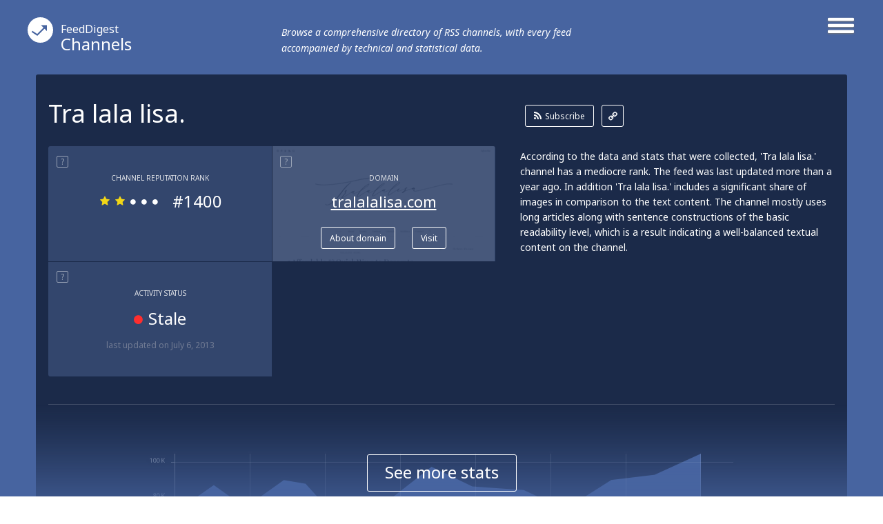

--- FILE ---
content_type: text/html; charset=utf-8
request_url: http://channels.feeddigest.com/tra_lala_lisa
body_size: 6733
content:
<!DOCTYPE html>
<html>
<head>
	<title>Tra lala lisa.!</title>
	<meta http-equiv="Content-Type" content="text/html; charset=utf-8"/>
	<meta name="description" content="Latest updates from TRALALALISA channel. TRALALALISA | Beauty &amp; Lifestyle Blog – Sharing beauty &amp; lifestyle knowledge to inspire the expressi...">
			<link rel='alternate' type='application/rss+xml' title='tra lala lisa.' href='//channels.feeddigest.com/rss/719809.xml'>
	<link rel="stylesheet" href="//static.feeddigest.com/css/channel.css?v=56" />
	<link rel="icon" type="image/png" href="//static.feeddigest.com/img/favicon.png" />
	<link href='//fonts.googleapis.com/css?family=Noto+Sans:400,700,400italic,700italic&subset=latin,cyrillic' rel='stylesheet' type='text/css'>
	<script src="//static.feeddigest.com/js/channel.js?v=56"></script>
	<!--[if lt IE 9]>
		<script>
			document.createElement('header');
			document.createElement('section');
			document.createElement('footer');
			document.createElement('nav');
			document.createElement('article');
			document.createElement('aside');
		</script>
	<![endif]-->
	</head>
<body>
	<header class="channel-t">
		<div class="wrapper_main_menu">
			<a href="#" class="button-menu">
				<span class="open-m">
					<i class="fa fa-bars"></i>
				</span>
				<span class="close-m">
					<i class="fa fa-angle-right"></i>
					<i class="fa fa-angle-left"></i>
				</span>
			</a>
			<div class="main_menu">
				<nav>
	<a class="" href="//terms.feeddigest.com">
		<span class="logo-icon">
			<svg version="1.1" id="TermsLogoW" xmlns="http://www.w3.org/2000/svg" xmlns:xlink="http://www.w3.org/1999/xlink" x="0px" y="0px"
			width="100%" height="100%" viewBox="0 0 36.996 36.996" enable-background="new 0 0 36.996 36.996" xml:space="preserve">
			<g>
			<path fill="#FFFFFF" d="M18.498,13.922c-2.528,0-4.576,2.048-4.576,4.576s2.048,4.576,4.576,4.576s4.576-2.048,4.576-4.576
			S21.025,13.922,18.498,13.922z M18.498,20.247c-0.966,0-1.749-0.783-1.749-1.749s0.783-1.749,1.749-1.749s1.749,0.783,1.749,1.749
			S19.464,20.247,18.498,20.247z"/>
			<path fill="#FFFFFF" d="M18.498,0C8.282,0,0,8.282,0,18.498c0,10.216,8.282,18.498,18.498,18.498
			c10.216,0,18.498-8.282,18.498-18.498C36.996,8.282,28.714,0,18.498,0z M18.498,25.885c-6.12,0-11.082-7.387-11.082-7.387
			s4.961-7.387,11.082-7.387s11.082,7.387,11.082,7.387S24.618,25.885,18.498,25.885z"/>
			</g>
			</svg>
		</span>Terms</a>
	<a class="active" href="//channels.feeddigest.com">
		<span class="logo-icon">
			<svg version="1.1" id="ChannelsLogoW" xmlns="http://www.w3.org/2000/svg" xmlns:xlink="http://www.w3.org/1999/xlink" x="0px" y="0px"
			width="100%" height="100%" viewBox="0 0 36.996 36.996" enable-background="new 0 0 36.996 36.996" xml:space="preserve">
			<path fill="#FFFFFF" d="M18.498,0C8.282,0,0,8.282,0,18.498c0,10.216,8.282,18.498,18.498,18.498
			c10.216,0,18.498-8.282,18.498-18.498C36.996,8.282,28.714,0,18.498,0z M14.825,26.405c-0.212,0.213-0.495,0.323-0.779,0.323
			c-0.21,0-0.421-0.06-0.606-0.183l-7.674-5.078l1.214-1.835l6.924,4.582l9.049-9.063l-3.572-3.566l8.692-0.005l0.008,8.692
			l-3.572-3.566L14.825,26.405z"/>
			</svg>
		</span>Channels</a>
	<a class="" href="//web.feeddigest.com">
		<span class="logo-icon">
			<svg version="1.1" id="WebLogoW" xmlns="http://www.w3.org/2000/svg" xmlns:xlink="http://www.w3.org/1999/xlink" x="0px" y="0px"
			width="100%" height="100%" viewBox="0 0 36.996 36.996" enable-background="new 0 0 36.996 36.996" xml:space="preserve">
			<path fill="#FFFFFF" d="M18.498,0C8.282,0,0,8.282,0,18.498c0,10.216,8.282,18.498,18.498,18.498
			c10.216,0,18.498-8.282,18.498-18.498C36.996,8.282,28.714,0,18.498,0z M12.998,25.914h-3v-7.416h3V25.914z M19.998,25.914h-3
			V11.111h3V25.914z M26.998,25.914h-3V15.748h3V25.914z"/>
			</svg>
		</span>Web</a>
	<a class="" href="//locations.feeddigest.com">
		<span class="logo-icon">
			<svg version="1.1" id="LocationsLogoW" xmlns="http://www.w3.org/2000/svg" xmlns:xlink="http://www.w3.org/1999/xlink" x="0px" y="0px"
			width="100%" height="100%" viewBox="0 0 36.996 36.996" enable-background="new 0 0 36.996 36.996" xml:space="preserve">
			<g>
			<path fill="#FFFFFF" d="M18.498,8.718c-3.228,0-5.854,2.626-5.854,5.854c0,0.977,0.238,1.93,0.688,2.756
			c0.228,0.419,0.892,1.065,1.534,1.691c1.198,1.167,2.555,2.488,3.265,4.212c0.154,0.374,0.282,0.743,0.39,1.104
			c0.092-0.281,0.196-0.567,0.315-0.854c0.726-1.742,2.015-3.06,3.152-4.222c0.69-0.706,1.341-1.372,1.695-1.966
			c0.437-0.735,0.667-1.676,0.667-2.722C24.351,11.344,21.725,8.718,18.498,8.718z M18.498,16.216c-0.967,0-1.751-0.784-1.751-1.751
			s0.784-1.751,1.751-1.751s1.751,0.784,1.751,1.751S19.465,16.216,18.498,16.216z"/>
			<path fill="#FFFFFF" d="M18.498,0C8.282,0,0,8.282,0,18.498c0,10.216,8.282,18.498,18.498,18.498
			c10.216,0,18.498-8.282,18.498-18.498C36.996,8.282,28.714,0,18.498,0z M25.403,18.315c-1.124,1.891-3.718,3.531-4.72,5.936
			c-1.271,3.05-0.518,6.022-2.186,6.022c-1.719,0-0.922-3.141-2.216-6.281c-0.959-2.33-3.828-4.095-4.707-5.708
			c-0.6-1.103-0.931-2.37-0.931-3.712c0-4.337,3.516-7.854,7.854-7.854s7.854,3.516,7.854,7.854
			C26.352,15.927,26.05,17.227,25.403,18.315z"/>
			</g>
			</svg>
		</span>Locations</a>
	<a class="" href="//persons.feeddigest.com">
		<span class="logo-icon">
			<svg version="1.1" id="PersonsLogoW" xmlns="http://www.w3.org/2000/svg" xmlns:xlink="http://www.w3.org/1999/xlink" x="0px" y="0px"
			width="100%" height="100%" viewBox="0 0 36.996 36.996" enable-background="new 0 0 36.996 36.996" xml:space="preserve">
			<g>
			<path fill="#FFFFFF" d="M18.498,19.126c-3.825,0-6.976,2.939-7.313,6.677c0.958,0.816,3.011,1.816,7.313,1.816
			c4.415,0,6.438-1.063,7.313-1.809C25.477,22.068,22.325,19.126,18.498,19.126z"/>
			<circle fill="#FFFFFF" cx="18.498" cy="11.083" r="2.383"/>
			<path fill="#FFFFFF" d="M18.498,0C8.282,0,0,8.282,0,18.498c0,10.216,8.282,18.498,18.498,18.498
			c10.216,0,18.498-8.282,18.498-18.498C36.996,8.282,28.714,0,18.498,0z M18.498,6.5c2.531,0,4.583,2.052,4.583,4.583
			s-2.052,4.583-4.583,4.583s-4.583-2.052-4.583-4.583S15.966,6.5,18.498,6.5z M18.498,29.319c-4.994,0-7.729-1.284-9.043-2.851
			c0-4.994,4.049-9.042,9.043-9.042s9.043,4.048,9.043,9.042C26.291,28.005,23.491,29.319,18.498,29.319z"/>
			</g>
			</svg>
		</span>Persons</a>
</nav>			</div>
		</div>
		<div class="wrapper_main_logo">
			<div class="main_logo">
				<div class="logo">
					<a href="//channels.feeddigest.com"><span class="logo-icon">
						<svg version="1.1" id="ChannelsLogoW" xmlns="http://www.w3.org/2000/svg" xmlns:xlink="http://www.w3.org/1999/xlink" x="0px" y="0px"
						width="100%" height="100%" viewBox="0 0 36.996 36.996" enable-background="new 0 0 36.996 36.996" xml:space="preserve">
						<path fill="#FFFFFF" d="M18.498,0C8.282,0,0,8.282,0,18.498c0,10.216,8.282,18.498,18.498,18.498
						c10.216,0,18.498-8.282,18.498-18.498C36.996,8.282,28.714,0,18.498,0z M14.825,26.405c-0.212,0.213-0.495,0.323-0.779,0.323
						c-0.21,0-0.421-0.06-0.606-0.183l-7.674-5.078l1.214-1.835l6.924,4.582l9.049-9.063l-3.572-3.566l8.692-0.005l0.008,8.692
						l-3.572-3.566L14.825,26.405z"/>
						</svg>
					</span><small>FeedDigest</small> Channels</a>
					<p>Browse a comprehensive directory of RSS channels, with every feed accompanied by technical and statistical data.</p>
				</div>
			</div>
		</div>
	</header>
	<article itemscope="itemscope" itemtype="http://schema.org/Article">
		<section class="content channel-t">
		<div class="wrapper_main_content"><!-- wrapper_main_content -->
			<div class="wrapper top_content"><!-- wrapper top_content -->
				<div class="inner top_content"><!-- inner top_content -->
					<div class="wrapper_top_title">
						<div class="inner_top_title">
							<div class="row title-t">
								<h1 class="title-s">Tra lala lisa.</h1>
							</div>
							<div class="row link-t">
								<div class="list-links">
									<a class="rss-l btn-r" href="//channels.feeddigest.com/subscribe?rss=http%3A%2F%2Ffeeds.feedburner.com%2FTraLaLaLisa"><i class="fa fa-rss"></i>Subscribe</a>
									<a class="link-l btn-q" href="//channels.feeddigest.com/rss/719809.xml"><i class="fa fa-link"></i></a>
								</div>
							</div>
						</div>
					</div>

					<div class="wrapper top_rating"><!-- wrapper top_rating -->
						<div class="inner two-r top_rating"><!-- inner top_rating -->
							<div class="row rating"><!-- row rating -->
								<div class="wrapper_rectangle"><!-- wrapper_rectangle -->
									<div class="inner_rectangle"><!-- inner_rectangle -->

																				<div class="one-rectangle"><!-- one-rectangle -->
											<div class="tooltip-button"><span rel="popover" data-content="RSS channel's rank calculated according to its popularity, content quality, trustworthiness and some other factors." class="t-icon">?</span></div>
											<div class="inner-one-rectangle"><!-- inner-one-rectangle -->
												<p class="top-title-r">Channel Reputation Rank</p>
												<div class="wrapper-star-rating"><!-- wrapper-star-rating -->
													<span class="star-rating rs2">
																												<i class="fa fa-star"></i>
														<i class="fa fa-star"></i>
														<i class="fa fa-circle"></i>
														<i class="fa fa-circle"></i>
														<i class="fa fa-circle"></i>
													</span>
													<span class="amt-rating">#1400</span>
												</div><!-- wrapper-star-rating End -->
											</div><!-- inner-one-rectangle End -->
										</div><!-- one-rectangle End -->


										<div class="one-rectangle"><!-- one-rectangle -->
											<div class="screen-r">
												<img src="//static.feeddigest.com/thumbnails/323x170/t/tralalalisa.com.png" width=323 height=170 />
											</div>
											<div class="tooltip-button"><span rel="popover" data-content="The website syndicating this feed." class="t-icon">?</span></div>
											<div class="inner-one-rectangle fs-1"><!-- inner-one-rectangle -->
												<p class="top-title-r">Domain</p>
												<p class="domain-r"><a href="//web.feeddigest.com/tralalalisa.com">tralalalisa.com</a></p>
												<div class="wrapper-btn">
													<a class="btn-r" href="//web.feeddigest.com/tralalalisa.com">About domain</a>
													<a class="btn-r" href="//channels.feeddigest.com/domain?d=tralalalisa.com">Visit</a>
												</div>
											</div><!-- inner-one-rectangle End -->
										</div><!-- one-rectangle End -->
										
										<div class="one-rectangle"><!-- one-rectangle -->
											<div class="tooltip-button"><span rel="popover" data-content="Displays date of the latest update and determines if the channel is 'active' (generating news) or 'stale' lacking updates for a long time." class="t-icon">?</span></div>
											<div class="inner-one-rectangle"><!-- inner-one-rectangle -->
												<p class="top-title-r">Activity Status</p>
												<p class="update-r">
													<span><i class="fa fa-circle red-icon"></i>Stale</span>
												</p>
												<p class="bottom-desc-r">last updated <time datetime="2013-07-06T19:25:57+03:00">on July 6, 2013</time></p>											</div><!-- inner-one-rectangle End -->
										</div><!-- one-rectangle End -->

										
									</div><!-- inner_rectangle End -->
								</div><!-- wrapper_rectangle End -->
							</div><!-- row rating End -->
							<div class="row rating"><!-- row rating -->
								<div class="wrapper_desc">
									<div class="inner_desc two-r">
										<div class="row">
											<p class="text-r">According to the data and stats that were collected, 'Tra lala lisa.' channel has a mediocre rank. The feed was last updated more than a year ago. In addition 'Tra lala lisa.' includes a significant share of images in comparison to the text content. The channel mostly uses long articles along with sentence constructions of the basic readability level, which is a result indicating a well-balanced textual content on the channel.</p>
										</div>
										<div class="row">
																					</div>
									</div>
								</div>
							</div><!-- row rating End -->
						</div><!-- inner top_rating End -->
					</div><!-- wrapper top_rating End -->

					<div class="wrapper-slide-content"><!-- wrapper-slide-content -->
						<div class="inner-slide-content"><!-- inner-slide-content -->

							<div class="wrapper graphics" id="statistic-block" ><!-- wrapper keys -->
								<div class="inner graphics two-r"><!-- inner keys -->

									<div class="row" id="statistic-updates" >
										<div class="tooltip-button">
											<span rel="popover" data-content="News released on the channel over a period of time, displayed on monthly or yearly graph." class="t-icon">?</span>
											<span class="title-tp">Updates History</span>
																							<a href="#" class="btn-r active btn-tab-1" data-by-years=""><i class="fa fa-check"></i>Monthly</a>
												<a href="#" class="btn-r btn-tab-1" data-by-years="1"><i class="fa fa-check"></i>Yearly</a>
																						</div>
										<div class="graph">
											<div id="chart_updates_div" style="width: 100%; height: 320px; background-color: #1b2a49;"></div>
										</div>
									</div>

									<div class="row" id="statistic-content" >
										<div class="tooltip-button">
											<span rel="popover" data-content="Content ratio between text, links, images and videos on the channel, displayed on a pie chart." class="t-icon">?</span>
											<span class="title-tp">Content Ratio</span>
										</div>
										<div class="graph">
											<div class="chart-content">
												<div id="chart_content_div" style="width: 100%; height: 330px; background-color: #1b2a49;"></div>
											</div>
										</div>
									</div>

																	</div><!-- inner keys End -->

								
							</div><!-- wrapper keys End -->


							<div class="wrapper levels"><!-- wrapper levels -->
								<div class="inner three-r levels" id="statistic-levels"><!-- inner levels -->

									
				<div class="row">
			<div class="tooltip-button">
				<span rel="popover" data-content="An average length of a news item on the channel." class="t-icon">?</span>
				<span class="title-tp">Average Article Length</span>
			</div>
			<div class="desc-level">
				<p>Long articles are widely used on 'Tra lala lisa.' as elaborated and interesting content can help the channel to reach a high number of subscribers. In addition there are a few medium length articles.</p>
			</div>
			<div class="vertical-levels">
				<p class="top-vertival">short</p>
				<div class="v-scale">
					<span class="roller R20"></span>
					<span class="lane"></span>
				</div>
				<p class="bottom-vertival">long</p>
			</div>
		</div>
						<div class="row">
			<div class="tooltip-button">
				<span rel="popover" data-content="An average level of the ease with which an article on the channel can be understood by a reader, based upon complexity of sentences, number of polysyllabic words and some other factors." class="t-icon">?</span>
				<span class="title-tp">Readability Level</span>
			</div>
			<div class="desc-level">
				<p>Intermediate readability level is common for 'Tra lala lisa.' articles as it addresses the matters that demand certain level of education to be understood. In addition the channel contains materials of a basic readability level, making up more than one third of its content.</p>
			</div>
			<div class="vertical-levels">
				<p class="top-vertival">advanced</p>
				<div class="v-scale">
					<span class="roller R14"></span>
					<span class="lane"></span>
				</div>
				<p class="bottom-vertival">basic</p>
			</div>
		</div>
						<div class="row">
			<div class="tooltip-button">
				<span rel="popover" data-content="Displays emotional or contextual polarity of the feed and indicates a positive, negative, or neutral aspect prevailing throughout articles on the channel." class="t-icon">?</span>
				<span class="title-tp">Sentiment Analysis</span>
			</div>
			<div class="desc-level">
				<p>Positive emotional expressions prevail throughout the texts: they may include favorable reviews, appreciation or praise in regard to the subjects addressed on the channel.</p>
			</div>
			<div class="vertical-levels">
				<p class="top-vertival">positive</p>
				<div class="v-scale">
					<span class="roller R2"></span>
					<span class="lane"></span>
				</div>
				<p class="bottom-vertival">negative</p>
			</div>
		</div>
		
								</div><!-- inner levels End -->
							</div><!-- wrapper levels End -->

						</div><!-- inner-slide-content end -->
													<div class="wrapper-shore-more-content-button">
								<div class="inner-shore-more-content-button">
									<div class="shore-more-content-icon">
										<img src="//static.feeddigest.com/img/channels/bg-top-img-channels.png" />
									</div>
									<div class="shore-more-content-button">
										<a class="stats-button" href="#">See more stats</a>
									</div>
								</div>
							</div>
											</div><!-- wrapper-slide-content end -->
				</div><!-- inner_top_content End -->
			</div><!-- wrapper_top_content End -->
			<div class="wrapper bottom_content channel-t"><!-- wrapper bottom_content -->
				<div class="inner bottom_content "><!-- inner bottom_content -->
					<div class="row right">

							<div class="wrapper-top-search"><!-- wrapper-top-search -->
								<div class="top-search">
									<form class="search-form" action="//terms.feeddigest.com/search">
										<input name="q" id="q" type="search" placeholder="Put any term, person's name or domain's URL here" />
										<a href="#" class="button-search"><span>Search</span></a>
									</form>
																			<div class="desc-search">
											<p>Enter a key term, phrase, name or location to get a selection of only relevant news from all RSS channels. <br/> Enter a domain's or RSS channel's URL to read their news in a convenient way and get a complete analytics on this RSS feed.</p>
										</div>
																	</div>
							</div><!-- wrapper-top-search End -->

						<div class="wrapper terms">
							<div class="inner terms">
								<div class="tooltip-button"><span class="title-tp">Recent News</span></div>
								<div class="wrapper-list-terms "><!-- wrapper-list-terms -->
									<div style="display: block;" class="inner-one-term load-plus preload">
										<span class="loading" style="display: block;"></span>
									</div>
									<div class="list-terms max-4 feed-items-container" data-feed="719809"><!-- list-terms -->
										<div id="load-more-items" class="one-term"><!-- one-term -->
											<span class="load-more-plus"><a id="loadMoreItemsLink" href="#">Load more items</a></span>
											<div class="inner-one-term load-plus">
												<div class="inner-plus">
													<span id="loadMoreItems">+</span>
												</div>
												<span class="loading"></span>
											</div>
										</div><!-- one-term End -->
										<div class="clear"></div>
									</div><!-- list-terms -->
								</div><!-- wrapper-list-terms End <i class="fa fa-plus"></i>-->
							</div>
						</div>

						<div class="wrapper no_items">
							<div class="inner no_items">
								<p class="tittle_no">Unfortunately Tra lala lisa. has no news yet.</p>
																	<p class="desc_text_no">But you may check out related channels listed below.</p>
															</div>
						</div>

						
						
						<div id="after-persons"></div>

						<div class="wrapper map" id="location-map-block"  style="display:none;"><!-- wrapper map -->
							<div class="inner map"><!-- inner map -->
								<div class="tooltip-button">
									<span rel="popover" data-content="Countries, cities and other geographical places most frequently mentioned on the channel." class="t-icon">?</span>
									<span class="title-tp">Locations</span>
								</div>
								<div class="inner_map">
									<div class="row">
										<div class="locations-map">
											<div class="chart-locations">
												<div id="chart_locations_div" style="width: 100%; height: 530px; background-color: #f6f7fa;"></div>
											</div>
										</div>
									</div>
									<div class="row">
										<div class="list-country" id="locations-list-block">
																					</div>
									</div>
								</div>
							</div><!-- inner map End -->
						</div><!-- wrapper map End -->

					</div>
											<div class="row left">
							<div class="wrapper-left-news">
								<p class="title-left-news">Related channels</p>
								<ul>
																			<li>
											<a class="title-new" href="//channels.feeddigest.com/Welcome_to_Lisa_Chalmers_Homeopathy_Glasgow">Welcome to Lisa Chalmers Homeopathy Glasgow</a>
											<p class="desc-new">Homeopathy Practitioner. Glasgow Homeopath Lisa Chalmers runs a Professional Homeopathic Practice and is experienced and...</p>
										</li>
																			<li>
											<a class="title-new" href="//channels.feeddigest.com/Soul_Satisfaction_For_Women_with_Lisa_Page">Lisa Page</a>
											<p class="desc-new">Lisa Page is an international teacher, author, and women's mentor who has explored the deeper truths of spirituality and...</p>
										</li>
																			<li>
											<a class="title-new" href="//channels.feeddigest.com/Lisa_Ziegler">Lisa Ziegler</a>
											<p class="desc-new">Lisa Ziegler - Digital Marketer &amp; Entrepreneur</p>
										</li>
																	</ul>
							</div>
						</div>
					
				</div><!-- inner bottom_content End -->
			</div><!-- wrapper bottom_content End -->
		</div><!-- wrapper_main_content End -->
	</section>
	</article>
	<footer>
		<div class="wrapper footer channel-t">
			<div class="inner footer two-r">
				<div class="row">
					<p class="copyright">© FeedDigest Channels 2025</p>
				</div>
				<div class="row">
					<span class="logo-icon">
						<svg version="1.1" id="ChannelsLogoW" xmlns="http://www.w3.org/2000/svg" xmlns:xlink="http://www.w3.org/1999/xlink" x="0px" y="0px"
						width="100%" height="100%" viewBox="0 0 36.996 36.996" enable-background="new 0 0 36.996 36.996" xml:space="preserve">
						<path fill="#FFFFFF" d="M18.498,0C8.282,0,0,8.282,0,18.498c0,10.216,8.282,18.498,18.498,18.498
						c10.216,0,18.498-8.282,18.498-18.498C36.996,8.282,28.714,0,18.498,0z M14.825,26.405c-0.212,0.213-0.495,0.323-0.779,0.323
						c-0.21,0-0.421-0.06-0.606-0.183l-7.674-5.078l1.214-1.835l6.924,4.582l9.049-9.063l-3.572-3.566l8.692-0.005l0.008,8.692
						l-3.572-3.566L14.825,26.405z"/>
						</svg>
					</span>
					<nav class="footer-menu">
						<a href="//feeddigest.com">FeedDigest</a>
						<a href="//channels.feeddigest.com/contact">Contact us</a>
					</nav>
				</div>
			</div>
		</div>
	</footer>
<div class="close-tooltip"></div>

<script type="text/javascript">
(function() {
var loader = new Image();
var code = "4200";
loader.src = "/track.php?id=" + code + "&r=" + Math.round(100000 * Math.random());
})();
</script><script type="text/javascript">
(function() {
var loader = new Image();
var code = "4265";
loader.src = "/track.php?id=" + code + "&r=" + Math.round(100000 * Math.random());
})();
</script>
	<script>
		(function(i,s,o,g,r,a,m){i['GoogleAnalyticsObject']=r;i[r]=i[r]||function(){
		(i[r].q=i[r].q||[]).push(arguments)},i[r].l=1*new Date();a=s.createElement(o),
		m=s.getElementsByTagName(o)[0];a.async=1;a.src=g;m.parentNode.insertBefore(a,m)
		})(window,document,'script','//www.google-analytics.com/analytics.js','ga');
		ga('create', 'UA-65138226-1', 'auto');
		ga('send', 'pageview');
	</script>

	<script>
		var yandexMetrikaCounterId = 31433973;
		var yaParams = {"project":"channels","index":"index","ajax_load_type":"blocked","description":0};	</script>
	<script async src="//static.feeddigest.com/js/m.js"></script>

<!-- amCharts javascript code -->
<script type="text/javascript">
			var ajaxLoadItemsUrl = '/ajax/channels/load-items/';
	
	var isMobile = false;
	
	var updatesCountByMonths = [{"date":"2012-07","value":0},{"date":"2012-08","value":0},{"date":"2012-09","value":0},{"date":"2012-10","value":0},{"date":"2012-11","value":0},{"date":"2012-12","value":0},{"date":"2013-01","value":0},{"date":"2013-02","value":"6"},{"date":"2013-03","value":0},{"date":"2013-04","value":0},{"date":"2013-05","value":0},{"date":"2013-06","value":0}];
	var updatesCountByYears = [{"date":2010,"value":34},{"date":2011,"value":20},{"date":2012,"value":8},{"date":2013,"value":6},{"date":2014,"value":0},{"date":2015,"value":0},{"date":2016,"value":0},{"date":2017,"value":0},{"date":2018,"value":0},{"date":2019,"value":0},{"date":2020,"value":0},{"date":2021,"value":0},{"date":2022,"value":0},{"date":2023,"value":0},{"date":2024,"value":0},{"date":2025,"value":0}];

	var locationsNotCountries = null;
	var locationMapData = null;

	var contentChartImages = 70;
	var contentChartVideos = 0;
	var contentChartLinks = 0;
	var contentChartTexts = 30;

	var analyzedFeed = true;

	var updatesChart;
	var contentChart;

	$(document).ready(function() {
		updatesChart = drawUpdatesChart(0);
				
			
				contentChart = drawContentChart([
					{
						"category": "Images",
						"value": contentChartImages
					},
					{
						"category": "Videos",
						"value": contentChartVideos
					},
					{
						"category": "Links",
						"value": contentChartLinks
					},
					{
						"category": "Texts",
						"value": contentChartTexts
					}
				]);
			
			});
</script>
</body>
</html>


--- FILE ---
content_type: text/css; charset=utf-8
request_url: http://static.feeddigest.com/css/channel.css?v=56
body_size: 16447
content:
*, html, body, ul, ol, dl, li, dt, dd {
	margin:0px; padding:0px;
}
html {
	height: 100%;
}
body {
	min-height: 100%;
	position: relative;
	color:#fff;
	margin: auto;
	font-family: 'Noto Sans', sans-serif;
	font-size:14px
}
h1,h2,h3,h4,h5,h6 {
	font-weight:normal
}
a {
	color:#fff;
	text-decoration: none;
	outline: none;
}
a:hover {
	text-decoration:underline
}
img {
	border: none;
	display: block;
}
li {
	list-style-type:none;
}
/*
EDIT jspDrag cursor
*/
.jspContainer
{
	overflow: hidden;
	position: relative;
	width:562px !important;  
	padding:0 !important; 
}

.jspPane
{
	position: absolute;
	width:532px !important;
}

.jspVerticalBar {
  background: #ccc;
  border-radius: 0;
  height: 100%;
  position: absolute;
  right: 8px;
  top: 0;
  width: 2px;
  z-index: 11;
}

.jspHorizontalBar
{
	position: absolute;
	bottom: 0;
	left: 0;
	width: 100%;
	height: 16px;
	background: red;
}

.jspVerticalBar *,
.jspHorizontalBar *
{
	margin: 0;
	padding: 0;
}

.jspCap
{
	display: none;
}

.jspHorizontalBar .jspCap
{
	float: left;
}

.jspTrack
{
	background: none;
	position: relative;
}

.jspDrag {
  background: none repeat scroll 0 0 #ccc;
  border-radius: 70px;
  cursor: default;
  left: -8px;
  position: relative;
  top: 0;
  width: 18px;
}

.jspHorizontalBar .jspTrack,
.jspHorizontalBar .jspDrag
{
	float: left;
	height: 100%;
}

.jspArrow
{
	background: #50506d;
	text-indent: -20000px;
	display: block;
	cursor: pointer;
}

.jspArrow.jspDisabled
{
	cursor: default;
	background: #80808d;
}

.jspVerticalBar .jspArrow
{
	height: 16px;
}

.jspHorizontalBar .jspArrow
{
	width: 16px;
	float: left;
	height: 100%;
}

.jspVerticalBar .jspArrow:focus
{
	outline: none;
}

.jspCorner
{
	background: #eeeef4;
	float: left;
	height: 100%;
}

/* Yuk! CSS Hack for IE6 3 pixel bug :( */
* html .jspCorner
{
	margin: 0 -3px 0 0;
}
/*!
 *  Font Awesome 4.3.0 by @davegandy - http://fontawesome.io - @fontawesome
 *  License - http://fontawesome.io/license (Font: SIL OFL 1.1, CSS: MIT License)
 */@font-face{font-family:'FontAwesome';src:url('../fonts/fontawesome-webfont.eot?v=4.3.0');src:url('../fonts/fontawesome-webfont.eot?#iefix&v=4.3.0') format('embedded-opentype'),url('../fonts/fontawesome-webfont.woff2?v=4.3.0') format('woff2'),url('../fonts/fontawesome-webfont.woff?v=4.3.0') format('woff'),url('../fonts/fontawesome-webfont.ttf?v=4.3.0') format('truetype'),url('../fonts/fontawesome-webfont.svg?v=4.3.0#fontawesomeregular') format('svg');font-weight:normal;font-style:normal}.fa{display:inline-block;font:normal normal normal 14px/1 FontAwesome;font-size:inherit;text-rendering:auto;-webkit-font-smoothing:antialiased;-moz-osx-font-smoothing:grayscale;transform:translate(0, 0)}.fa-lg{font-size:1.33333333em;line-height:.75em;vertical-align:-15%}.fa-2x{font-size:2em}.fa-3x{font-size:3em}.fa-4x{font-size:4em}.fa-5x{font-size:5em}.fa-fw{width:1.28571429em;text-align:center}.fa-ul{padding-left:0;margin-left:2.14285714em;list-style-type:none}.fa-ul>li{position:relative}.fa-li{position:absolute;left:-2.14285714em;width:2.14285714em;top:.14285714em;text-align:center}.fa-li.fa-lg{left:-1.85714286em}.fa-border{padding:.2em .25em .15em;border:solid .08em #eee;border-radius:.1em}.pull-right{float:right}.pull-left{float:left}.fa.pull-left{margin-right:.3em}.fa.pull-right{margin-left:.3em}.fa-spin{-webkit-animation:fa-spin 2s infinite linear;animation:fa-spin 2s infinite linear}.fa-pulse{-webkit-animation:fa-spin 1s infinite steps(8);animation:fa-spin 1s infinite steps(8)}@-webkit-keyframes fa-spin{0%{-webkit-transform:rotate(0deg);transform:rotate(0deg)}100%{-webkit-transform:rotate(359deg);transform:rotate(359deg)}}@keyframes fa-spin{0%{-webkit-transform:rotate(0deg);transform:rotate(0deg)}100%{-webkit-transform:rotate(359deg);transform:rotate(359deg)}}.fa-rotate-90{filter:progid:DXImageTransform.Microsoft.BasicImage(rotation=1);-webkit-transform:rotate(90deg);-ms-transform:rotate(90deg);transform:rotate(90deg)}.fa-rotate-180{filter:progid:DXImageTransform.Microsoft.BasicImage(rotation=2);-webkit-transform:rotate(180deg);-ms-transform:rotate(180deg);transform:rotate(180deg)}.fa-rotate-270{filter:progid:DXImageTransform.Microsoft.BasicImage(rotation=3);-webkit-transform:rotate(270deg);-ms-transform:rotate(270deg);transform:rotate(270deg)}.fa-flip-horizontal{filter:progid:DXImageTransform.Microsoft.BasicImage(rotation=0, mirror=1);-webkit-transform:scale(-1, 1);-ms-transform:scale(-1, 1);transform:scale(-1, 1)}.fa-flip-vertical{filter:progid:DXImageTransform.Microsoft.BasicImage(rotation=2, mirror=1);-webkit-transform:scale(1, -1);-ms-transform:scale(1, -1);transform:scale(1, -1)}:root .fa-rotate-90,:root .fa-rotate-180,:root .fa-rotate-270,:root .fa-flip-horizontal,:root .fa-flip-vertical{filter:none}.fa-stack{position:relative;display:inline-block;width:2em;height:2em;line-height:2em;vertical-align:middle}.fa-stack-1x,.fa-stack-2x{position:absolute;left:0;width:100%;text-align:center}.fa-stack-1x{line-height:inherit}.fa-stack-2x{font-size:2em}.fa-inverse{color:#fff}.fa-glass:before{content:"\f000"}.fa-music:before{content:"\f001"}.fa-search:before{content:"\f002"}.fa-envelope-o:before{content:"\f003"}.fa-heart:before{content:"\f004"}.fa-star:before{content:"\f005"}.fa-star-o:before{content:"\f006"}.fa-user:before{content:"\f007"}.fa-film:before{content:"\f008"}.fa-th-large:before{content:"\f009"}.fa-th:before{content:"\f00a"}.fa-th-list:before{content:"\f00b"}.fa-check:before{content:"\f00c"}.fa-remove:before,.fa-close:before,.fa-times:before{content:"\f00d"}.fa-search-plus:before{content:"\f00e"}.fa-search-minus:before{content:"\f010"}.fa-power-off:before{content:"\f011"}.fa-signal:before{content:"\f012"}.fa-gear:before,.fa-cog:before{content:"\f013"}.fa-trash-o:before{content:"\f014"}.fa-home:before{content:"\f015"}.fa-file-o:before{content:"\f016"}.fa-clock-o:before{content:"\f017"}.fa-road:before{content:"\f018"}.fa-download:before{content:"\f019"}.fa-arrow-circle-o-down:before{content:"\f01a"}.fa-arrow-circle-o-up:before{content:"\f01b"}.fa-inbox:before{content:"\f01c"}.fa-play-circle-o:before{content:"\f01d"}.fa-rotate-right:before,.fa-repeat:before{content:"\f01e"}.fa-refresh:before{content:"\f021"}.fa-list-alt:before{content:"\f022"}.fa-lock:before{content:"\f023"}.fa-flag:before{content:"\f024"}.fa-headphones:before{content:"\f025"}.fa-volume-off:before{content:"\f026"}.fa-volume-down:before{content:"\f027"}.fa-volume-up:before{content:"\f028"}.fa-qrcode:before{content:"\f029"}.fa-barcode:before{content:"\f02a"}.fa-tag:before{content:"\f02b"}.fa-tags:before{content:"\f02c"}.fa-book:before{content:"\f02d"}.fa-bookmark:before{content:"\f02e"}.fa-print:before{content:"\f02f"}.fa-camera:before{content:"\f030"}.fa-font:before{content:"\f031"}.fa-bold:before{content:"\f032"}.fa-italic:before{content:"\f033"}.fa-text-height:before{content:"\f034"}.fa-text-width:before{content:"\f035"}.fa-align-left:before{content:"\f036"}.fa-align-center:before{content:"\f037"}.fa-align-right:before{content:"\f038"}.fa-align-justify:before{content:"\f039"}.fa-list:before{content:"\f03a"}.fa-dedent:before,.fa-outdent:before{content:"\f03b"}.fa-indent:before{content:"\f03c"}.fa-video-camera:before{content:"\f03d"}.fa-photo:before,.fa-image:before,.fa-picture-o:before{content:"\f03e"}.fa-pencil:before{content:"\f040"}.fa-map-marker:before{content:"\f041"}.fa-adjust:before{content:"\f042"}.fa-tint:before{content:"\f043"}.fa-edit:before,.fa-pencil-square-o:before{content:"\f044"}.fa-share-square-o:before{content:"\f045"}.fa-check-square-o:before{content:"\f046"}.fa-arrows:before{content:"\f047"}.fa-step-backward:before{content:"\f048"}.fa-fast-backward:before{content:"\f049"}.fa-backward:before{content:"\f04a"}.fa-play:before{content:"\f04b"}.fa-pause:before{content:"\f04c"}.fa-stop:before{content:"\f04d"}.fa-forward:before{content:"\f04e"}.fa-fast-forward:before{content:"\f050"}.fa-step-forward:before{content:"\f051"}.fa-eject:before{content:"\f052"}.fa-chevron-left:before{content:"\f053"}.fa-chevron-right:before{content:"\f054"}.fa-plus-circle:before{content:"\f055"}.fa-minus-circle:before{content:"\f056"}.fa-times-circle:before{content:"\f057"}.fa-check-circle:before{content:"\f058"}.fa-question-circle:before{content:"\f059"}.fa-info-circle:before{content:"\f05a"}.fa-crosshairs:before{content:"\f05b"}.fa-times-circle-o:before{content:"\f05c"}.fa-check-circle-o:before{content:"\f05d"}.fa-ban:before{content:"\f05e"}.fa-arrow-left:before{content:"\f060"}.fa-arrow-right:before{content:"\f061"}.fa-arrow-up:before{content:"\f062"}.fa-arrow-down:before{content:"\f063"}.fa-mail-forward:before,.fa-share:before{content:"\f064"}.fa-expand:before{content:"\f065"}.fa-compress:before{content:"\f066"}.fa-plus:before{content:"\f067"}.fa-minus:before{content:"\f068"}.fa-asterisk:before{content:"\f069"}.fa-exclamation-circle:before{content:"\f06a"}.fa-gift:before{content:"\f06b"}.fa-leaf:before{content:"\f06c"}.fa-fire:before{content:"\f06d"}.fa-eye:before{content:"\f06e"}.fa-eye-slash:before{content:"\f070"}.fa-warning:before,.fa-exclamation-triangle:before{content:"\f071"}.fa-plane:before{content:"\f072"}.fa-calendar:before{content:"\f073"}.fa-random:before{content:"\f074"}.fa-comment:before{content:"\f075"}.fa-magnet:before{content:"\f076"}.fa-chevron-up:before{content:"\f077"}.fa-chevron-down:before{content:"\f078"}.fa-retweet:before{content:"\f079"}.fa-shopping-cart:before{content:"\f07a"}.fa-folder:before{content:"\f07b"}.fa-folder-open:before{content:"\f07c"}.fa-arrows-v:before{content:"\f07d"}.fa-arrows-h:before{content:"\f07e"}.fa-bar-chart-o:before,.fa-bar-chart:before{content:"\f080"}.fa-twitter-square:before{content:"\f081"}.fa-facebook-square:before{content:"\f082"}.fa-camera-retro:before{content:"\f083"}.fa-key:before{content:"\f084"}.fa-gears:before,.fa-cogs:before{content:"\f085"}.fa-comments:before{content:"\f086"}.fa-thumbs-o-up:before{content:"\f087"}.fa-thumbs-o-down:before{content:"\f088"}.fa-star-half:before{content:"\f089"}.fa-heart-o:before{content:"\f08a"}.fa-sign-out:before{content:"\f08b"}.fa-linkedin-square:before{content:"\f08c"}.fa-thumb-tack:before{content:"\f08d"}.fa-external-link:before{content:"\f08e"}.fa-sign-in:before{content:"\f090"}.fa-trophy:before{content:"\f091"}.fa-github-square:before{content:"\f092"}.fa-upload:before{content:"\f093"}.fa-lemon-o:before{content:"\f094"}.fa-phone:before{content:"\f095"}.fa-square-o:before{content:"\f096"}.fa-bookmark-o:before{content:"\f097"}.fa-phone-square:before{content:"\f098"}.fa-twitter:before{content:"\f099"}.fa-facebook-f:before,.fa-facebook:before{content:"\f09a"}.fa-github:before{content:"\f09b"}.fa-unlock:before{content:"\f09c"}.fa-credit-card:before{content:"\f09d"}.fa-rss:before{content:"\f09e"}.fa-hdd-o:before{content:"\f0a0"}.fa-bullhorn:before{content:"\f0a1"}.fa-bell:before{content:"\f0f3"}.fa-certificate:before{content:"\f0a3"}.fa-hand-o-right:before{content:"\f0a4"}.fa-hand-o-left:before{content:"\f0a5"}.fa-hand-o-up:before{content:"\f0a6"}.fa-hand-o-down:before{content:"\f0a7"}.fa-arrow-circle-left:before{content:"\f0a8"}.fa-arrow-circle-right:before{content:"\f0a9"}.fa-arrow-circle-up:before{content:"\f0aa"}.fa-arrow-circle-down:before{content:"\f0ab"}.fa-globe:before{content:"\f0ac"}.fa-wrench:before{content:"\f0ad"}.fa-tasks:before{content:"\f0ae"}.fa-filter:before{content:"\f0b0"}.fa-briefcase:before{content:"\f0b1"}.fa-arrows-alt:before{content:"\f0b2"}.fa-group:before,.fa-users:before{content:"\f0c0"}.fa-chain:before,.fa-link:before{content:"\f0c1"}.fa-cloud:before{content:"\f0c2"}.fa-flask:before{content:"\f0c3"}.fa-cut:before,.fa-scissors:before{content:"\f0c4"}.fa-copy:before,.fa-files-o:before{content:"\f0c5"}.fa-paperclip:before{content:"\f0c6"}.fa-save:before,.fa-floppy-o:before{content:"\f0c7"}.fa-square:before{content:"\f0c8"}.fa-navicon:before,.fa-reorder:before,.fa-bars:before{content:"\f0c9"}.fa-list-ul:before{content:"\f0ca"}.fa-list-ol:before{content:"\f0cb"}.fa-strikethrough:before{content:"\f0cc"}.fa-underline:before{content:"\f0cd"}.fa-table:before{content:"\f0ce"}.fa-magic:before{content:"\f0d0"}.fa-truck:before{content:"\f0d1"}.fa-pinterest:before{content:"\f0d2"}.fa-pinterest-square:before{content:"\f0d3"}.fa-google-plus-square:before{content:"\f0d4"}.fa-google-plus:before{content:"\f0d5"}.fa-money:before{content:"\f0d6"}.fa-caret-down:before{content:"\f0d7"}.fa-caret-up:before{content:"\f0d8"}.fa-caret-left:before{content:"\f0d9"}.fa-caret-right:before{content:"\f0da"}.fa-columns:before{content:"\f0db"}.fa-unsorted:before,.fa-sort:before{content:"\f0dc"}.fa-sort-down:before,.fa-sort-desc:before{content:"\f0dd"}.fa-sort-up:before,.fa-sort-asc:before{content:"\f0de"}.fa-envelope:before{content:"\f0e0"}.fa-linkedin:before{content:"\f0e1"}.fa-rotate-left:before,.fa-undo:before{content:"\f0e2"}.fa-legal:before,.fa-gavel:before{content:"\f0e3"}.fa-dashboard:before,.fa-tachometer:before{content:"\f0e4"}.fa-comment-o:before{content:"\f0e5"}.fa-comments-o:before{content:"\f0e6"}.fa-flash:before,.fa-bolt:before{content:"\f0e7"}.fa-sitemap:before{content:"\f0e8"}.fa-umbrella:before{content:"\f0e9"}.fa-paste:before,.fa-clipboard:before{content:"\f0ea"}.fa-lightbulb-o:before{content:"\f0eb"}.fa-exchange:before{content:"\f0ec"}.fa-cloud-download:before{content:"\f0ed"}.fa-cloud-upload:before{content:"\f0ee"}.fa-user-md:before{content:"\f0f0"}.fa-stethoscope:before{content:"\f0f1"}.fa-suitcase:before{content:"\f0f2"}.fa-bell-o:before{content:"\f0a2"}.fa-coffee:before{content:"\f0f4"}.fa-cutlery:before{content:"\f0f5"}.fa-file-text-o:before{content:"\f0f6"}.fa-building-o:before{content:"\f0f7"}.fa-hospital-o:before{content:"\f0f8"}.fa-ambulance:before{content:"\f0f9"}.fa-medkit:before{content:"\f0fa"}.fa-fighter-jet:before{content:"\f0fb"}.fa-beer:before{content:"\f0fc"}.fa-h-square:before{content:"\f0fd"}.fa-plus-square:before{content:"\f0fe"}.fa-angle-double-left:before{content:"\f100"}.fa-angle-double-right:before{content:"\f101"}.fa-angle-double-up:before{content:"\f102"}.fa-angle-double-down:before{content:"\f103"}.fa-angle-left:before{content:"\f104"}.fa-angle-right:before{content:"\f105"}.fa-angle-up:before{content:"\f106"}.fa-angle-down:before{content:"\f107"}.fa-desktop:before{content:"\f108"}.fa-laptop:before{content:"\f109"}.fa-tablet:before{content:"\f10a"}.fa-mobile-phone:before,.fa-mobile:before{content:"\f10b"}.fa-circle-o:before{content:"\f10c"}.fa-quote-left:before{content:"\f10d"}.fa-quote-right:before{content:"\f10e"}.fa-spinner:before{content:"\f110"}.fa-circle:before{content:"\f111"}.fa-mail-reply:before,.fa-reply:before{content:"\f112"}.fa-github-alt:before{content:"\f113"}.fa-folder-o:before{content:"\f114"}.fa-folder-open-o:before{content:"\f115"}.fa-smile-o:before{content:"\f118"}.fa-frown-o:before{content:"\f119"}.fa-meh-o:before{content:"\f11a"}.fa-gamepad:before{content:"\f11b"}.fa-keyboard-o:before{content:"\f11c"}.fa-flag-o:before{content:"\f11d"}.fa-flag-checkered:before{content:"\f11e"}.fa-terminal:before{content:"\f120"}.fa-code:before{content:"\f121"}.fa-mail-reply-all:before,.fa-reply-all:before{content:"\f122"}.fa-star-half-empty:before,.fa-star-half-full:before,.fa-star-half-o:before{content:"\f123"}.fa-location-arrow:before{content:"\f124"}.fa-crop:before{content:"\f125"}.fa-code-fork:before{content:"\f126"}.fa-unlink:before,.fa-chain-broken:before{content:"\f127"}.fa-question:before{content:"\f128"}.fa-info:before{content:"\f129"}.fa-exclamation:before{content:"\f12a"}.fa-superscript:before{content:"\f12b"}.fa-subscript:before{content:"\f12c"}.fa-eraser:before{content:"\f12d"}.fa-puzzle-piece:before{content:"\f12e"}.fa-microphone:before{content:"\f130"}.fa-microphone-slash:before{content:"\f131"}.fa-shield:before{content:"\f132"}.fa-calendar-o:before{content:"\f133"}.fa-fire-extinguisher:before{content:"\f134"}.fa-rocket:before{content:"\f135"}.fa-maxcdn:before{content:"\f136"}.fa-chevron-circle-left:before{content:"\f137"}.fa-chevron-circle-right:before{content:"\f138"}.fa-chevron-circle-up:before{content:"\f139"}.fa-chevron-circle-down:before{content:"\f13a"}.fa-html5:before{content:"\f13b"}.fa-css3:before{content:"\f13c"}.fa-anchor:before{content:"\f13d"}.fa-unlock-alt:before{content:"\f13e"}.fa-bullseye:before{content:"\f140"}.fa-ellipsis-h:before{content:"\f141"}.fa-ellipsis-v:before{content:"\f142"}.fa-rss-square:before{content:"\f143"}.fa-play-circle:before{content:"\f144"}.fa-ticket:before{content:"\f145"}.fa-minus-square:before{content:"\f146"}.fa-minus-square-o:before{content:"\f147"}.fa-level-up:before{content:"\f148"}.fa-level-down:before{content:"\f149"}.fa-check-square:before{content:"\f14a"}.fa-pencil-square:before{content:"\f14b"}.fa-external-link-square:before{content:"\f14c"}.fa-share-square:before{content:"\f14d"}.fa-compass:before{content:"\f14e"}.fa-toggle-down:before,.fa-caret-square-o-down:before{content:"\f150"}.fa-toggle-up:before,.fa-caret-square-o-up:before{content:"\f151"}.fa-toggle-right:before,.fa-caret-square-o-right:before{content:"\f152"}.fa-euro:before,.fa-eur:before{content:"\f153"}.fa-gbp:before{content:"\f154"}.fa-dollar:before,.fa-usd:before{content:"\f155"}.fa-rupee:before,.fa-inr:before{content:"\f156"}.fa-cny:before,.fa-rmb:before,.fa-yen:before,.fa-jpy:before{content:"\f157"}.fa-ruble:before,.fa-rouble:before,.fa-rub:before{content:"\f158"}.fa-won:before,.fa-krw:before{content:"\f159"}.fa-bitcoin:before,.fa-btc:before{content:"\f15a"}.fa-file:before{content:"\f15b"}.fa-file-text:before{content:"\f15c"}.fa-sort-alpha-asc:before{content:"\f15d"}.fa-sort-alpha-desc:before{content:"\f15e"}.fa-sort-amount-asc:before{content:"\f160"}.fa-sort-amount-desc:before{content:"\f161"}.fa-sort-numeric-asc:before{content:"\f162"}.fa-sort-numeric-desc:before{content:"\f163"}.fa-thumbs-up:before{content:"\f164"}.fa-thumbs-down:before{content:"\f165"}.fa-youtube-square:before{content:"\f166"}.fa-youtube:before{content:"\f167"}.fa-xing:before{content:"\f168"}.fa-xing-square:before{content:"\f169"}.fa-youtube-play:before{content:"\f16a"}.fa-dropbox:before{content:"\f16b"}.fa-stack-overflow:before{content:"\f16c"}.fa-instagram:before{content:"\f16d"}.fa-flickr:before{content:"\f16e"}.fa-adn:before{content:"\f170"}.fa-bitbucket:before{content:"\f171"}.fa-bitbucket-square:before{content:"\f172"}.fa-tumblr:before{content:"\f173"}.fa-tumblr-square:before{content:"\f174"}.fa-long-arrow-down:before{content:"\f175"}.fa-long-arrow-up:before{content:"\f176"}.fa-long-arrow-left:before{content:"\f177"}.fa-long-arrow-right:before{content:"\f178"}.fa-apple:before{content:"\f179"}.fa-windows:before{content:"\f17a"}.fa-android:before{content:"\f17b"}.fa-linux:before{content:"\f17c"}.fa-dribbble:before{content:"\f17d"}.fa-skype:before{content:"\f17e"}.fa-foursquare:before{content:"\f180"}.fa-trello:before{content:"\f181"}.fa-female:before{content:"\f182"}.fa-male:before{content:"\f183"}.fa-gittip:before,.fa-gratipay:before{content:"\f184"}.fa-sun-o:before{content:"\f185"}.fa-moon-o:before{content:"\f186"}.fa-archive:before{content:"\f187"}.fa-bug:before{content:"\f188"}.fa-vk:before{content:"\f189"}.fa-weibo:before{content:"\f18a"}.fa-renren:before{content:"\f18b"}.fa-pagelines:before{content:"\f18c"}.fa-stack-exchange:before{content:"\f18d"}.fa-arrow-circle-o-right:before{content:"\f18e"}.fa-arrow-circle-o-left:before{content:"\f190"}.fa-toggle-left:before,.fa-caret-square-o-left:before{content:"\f191"}.fa-dot-circle-o:before{content:"\f192"}.fa-wheelchair:before{content:"\f193"}.fa-vimeo-square:before{content:"\f194"}.fa-turkish-lira:before,.fa-try:before{content:"\f195"}.fa-plus-square-o:before{content:"\f196"}.fa-space-shuttle:before{content:"\f197"}.fa-slack:before{content:"\f198"}.fa-envelope-square:before{content:"\f199"}.fa-wordpress:before{content:"\f19a"}.fa-openid:before{content:"\f19b"}.fa-institution:before,.fa-bank:before,.fa-university:before{content:"\f19c"}.fa-mortar-board:before,.fa-graduation-cap:before{content:"\f19d"}.fa-yahoo:before{content:"\f19e"}.fa-google:before{content:"\f1a0"}.fa-reddit:before{content:"\f1a1"}.fa-reddit-square:before{content:"\f1a2"}.fa-stumbleupon-circle:before{content:"\f1a3"}.fa-stumbleupon:before{content:"\f1a4"}.fa-delicious:before{content:"\f1a5"}.fa-digg:before{content:"\f1a6"}.fa-pied-piper:before{content:"\f1a7"}.fa-pied-piper-alt:before{content:"\f1a8"}.fa-drupal:before{content:"\f1a9"}.fa-joomla:before{content:"\f1aa"}.fa-language:before{content:"\f1ab"}.fa-fax:before{content:"\f1ac"}.fa-building:before{content:"\f1ad"}.fa-child:before{content:"\f1ae"}.fa-paw:before{content:"\f1b0"}.fa-spoon:before{content:"\f1b1"}.fa-cube:before{content:"\f1b2"}.fa-cubes:before{content:"\f1b3"}.fa-behance:before{content:"\f1b4"}.fa-behance-square:before{content:"\f1b5"}.fa-steam:before{content:"\f1b6"}.fa-steam-square:before{content:"\f1b7"}.fa-recycle:before{content:"\f1b8"}.fa-automobile:before,.fa-car:before{content:"\f1b9"}.fa-cab:before,.fa-taxi:before{content:"\f1ba"}.fa-tree:before{content:"\f1bb"}.fa-spotify:before{content:"\f1bc"}.fa-deviantart:before{content:"\f1bd"}.fa-soundcloud:before{content:"\f1be"}.fa-database:before{content:"\f1c0"}.fa-file-pdf-o:before{content:"\f1c1"}.fa-file-word-o:before{content:"\f1c2"}.fa-file-excel-o:before{content:"\f1c3"}.fa-file-powerpoint-o:before{content:"\f1c4"}.fa-file-photo-o:before,.fa-file-picture-o:before,.fa-file-image-o:before{content:"\f1c5"}.fa-file-zip-o:before,.fa-file-archive-o:before{content:"\f1c6"}.fa-file-sound-o:before,.fa-file-audio-o:before{content:"\f1c7"}.fa-file-movie-o:before,.fa-file-video-o:before{content:"\f1c8"}.fa-file-code-o:before{content:"\f1c9"}.fa-vine:before{content:"\f1ca"}.fa-codepen:before{content:"\f1cb"}.fa-jsfiddle:before{content:"\f1cc"}.fa-life-bouy:before,.fa-life-buoy:before,.fa-life-saver:before,.fa-support:before,.fa-life-ring:before{content:"\f1cd"}.fa-circle-o-notch:before{content:"\f1ce"}.fa-ra:before,.fa-rebel:before{content:"\f1d0"}.fa-ge:before,.fa-empire:before{content:"\f1d1"}.fa-git-square:before{content:"\f1d2"}.fa-git:before{content:"\f1d3"}.fa-hacker-news:before{content:"\f1d4"}.fa-tencent-weibo:before{content:"\f1d5"}.fa-qq:before{content:"\f1d6"}.fa-wechat:before,.fa-weixin:before{content:"\f1d7"}.fa-send:before,.fa-paper-plane:before{content:"\f1d8"}.fa-send-o:before,.fa-paper-plane-o:before{content:"\f1d9"}.fa-history:before{content:"\f1da"}.fa-genderless:before,.fa-circle-thin:before{content:"\f1db"}.fa-header:before{content:"\f1dc"}.fa-paragraph:before{content:"\f1dd"}.fa-sliders:before{content:"\f1de"}.fa-share-alt:before{content:"\f1e0"}.fa-share-alt-square:before{content:"\f1e1"}.fa-bomb:before{content:"\f1e2"}.fa-soccer-ball-o:before,.fa-futbol-o:before{content:"\f1e3"}.fa-tty:before{content:"\f1e4"}.fa-binoculars:before{content:"\f1e5"}.fa-plug:before{content:"\f1e6"}.fa-slideshare:before{content:"\f1e7"}.fa-twitch:before{content:"\f1e8"}.fa-yelp:before{content:"\f1e9"}.fa-newspaper-o:before{content:"\f1ea"}.fa-wifi:before{content:"\f1eb"}.fa-calculator:before{content:"\f1ec"}.fa-paypal:before{content:"\f1ed"}.fa-google-wallet:before{content:"\f1ee"}.fa-cc-visa:before{content:"\f1f0"}.fa-cc-mastercard:before{content:"\f1f1"}.fa-cc-discover:before{content:"\f1f2"}.fa-cc-amex:before{content:"\f1f3"}.fa-cc-paypal:before{content:"\f1f4"}.fa-cc-stripe:before{content:"\f1f5"}.fa-bell-slash:before{content:"\f1f6"}.fa-bell-slash-o:before{content:"\f1f7"}.fa-trash:before{content:"\f1f8"}.fa-copyright:before{content:"\f1f9"}.fa-at:before{content:"\f1fa"}.fa-eyedropper:before{content:"\f1fb"}.fa-paint-brush:before{content:"\f1fc"}.fa-birthday-cake:before{content:"\f1fd"}.fa-area-chart:before{content:"\f1fe"}.fa-pie-chart:before{content:"\f200"}.fa-line-chart:before{content:"\f201"}.fa-lastfm:before{content:"\f202"}.fa-lastfm-square:before{content:"\f203"}.fa-toggle-off:before{content:"\f204"}.fa-toggle-on:before{content:"\f205"}.fa-bicycle:before{content:"\f206"}.fa-bus:before{content:"\f207"}.fa-ioxhost:before{content:"\f208"}.fa-angellist:before{content:"\f209"}.fa-cc:before{content:"\f20a"}.fa-shekel:before,.fa-sheqel:before,.fa-ils:before{content:"\f20b"}.fa-meanpath:before{content:"\f20c"}.fa-buysellads:before{content:"\f20d"}.fa-connectdevelop:before{content:"\f20e"}.fa-dashcube:before{content:"\f210"}.fa-forumbee:before{content:"\f211"}.fa-leanpub:before{content:"\f212"}.fa-sellsy:before{content:"\f213"}.fa-shirtsinbulk:before{content:"\f214"}.fa-simplybuilt:before{content:"\f215"}.fa-skyatlas:before{content:"\f216"}.fa-cart-plus:before{content:"\f217"}.fa-cart-arrow-down:before{content:"\f218"}.fa-diamond:before{content:"\f219"}.fa-ship:before{content:"\f21a"}.fa-user-secret:before{content:"\f21b"}.fa-motorcycle:before{content:"\f21c"}.fa-street-view:before{content:"\f21d"}.fa-heartbeat:before{content:"\f21e"}.fa-venus:before{content:"\f221"}.fa-mars:before{content:"\f222"}.fa-mercury:before{content:"\f223"}.fa-transgender:before{content:"\f224"}.fa-transgender-alt:before{content:"\f225"}.fa-venus-double:before{content:"\f226"}.fa-mars-double:before{content:"\f227"}.fa-venus-mars:before{content:"\f228"}.fa-mars-stroke:before{content:"\f229"}.fa-mars-stroke-v:before{content:"\f22a"}.fa-mars-stroke-h:before{content:"\f22b"}.fa-neuter:before{content:"\f22c"}.fa-facebook-official:before{content:"\f230"}.fa-pinterest-p:before{content:"\f231"}.fa-whatsapp:before{content:"\f232"}.fa-server:before{content:"\f233"}.fa-user-plus:before{content:"\f234"}.fa-user-times:before{content:"\f235"}.fa-hotel:before,.fa-bed:before{content:"\f236"}.fa-viacoin:before{content:"\f237"}.fa-train:before{content:"\f238"}.fa-subway:before{content:"\f239"}.fa-medium:before{content:"\f23a"}
.wrapper_main_menu:after, .inner_top_title:after, .inner:after, .clear {
content:'';
clear:both;
display:table
}
table {
border-collapse:collapse;
border-spacing:0;
}

/*html5*/
header, section, footer, nav, article, aside {display: block;}
/*html5 end*/
/*templates*/
.channel-t {
	background:#4764a0;
	}
.channel-t .inner.top_content {
	background:#1b2a49;
	}
/*templates End*/

/** header **/
.wrapper_main_logo {
	margin: auto;
	position: relative;
	width: 1826px;
	}
.main_logo {
	left: 18px;
	position: absolute;
	top: 72px;
	width: 235px;
	z-index:1
	}
.logo > a {
	display: block;
	padding: 0 0 0 48px;
	position: relative;
	text-decoration: none;
	width: 140px;
	font-size: 24px;
	line-height: 95%;
	}
.logo > a > small {
	display: block;
	font-size: 16px;
	font-weight: normal;
	text-transform: none;
	}
.logo > a > .logo-icon, .inner.footer .logo-icon {
	display:block;
	position:absolute;
	top:5px;
	left:0;
	width:37px;
	height:37px;
	border-radius:40px;
	-moz-border-radius:40px;
	-webkit-border-radius:40px;
	}
.logo > a > .logo-icon > img, .inner.footer .logo-icon > img {
	display:block;
	width:100%
	}
.logo > p {
	font-size: 14px;
	font-style: italic;
	line-height: 165%;
	padding:30px 0 0 48px;
	}
.inner.footer .logo-icon {
	float: right;
	margin: -12px 0 0;
	position: relative;
	opacity:.7
	}
.wrapper_main_menu {
	box-sizing: border-box;
	height: 50px;
	margin: auto;
	padding: 0 19px;
	width: 1826px;
	}
.button-menu {
	display:none
	}
.main_menu {
	float:right;
	padding:5px 0 0
	}
.main_menu nav a {
	display:inline-block;
	text-decoration:underline;
	margin:0 0 0 35px;
	opacity:.4;
	transition: all ease .3s;
	-moz-transition:all linear .3s;
	-webkit-transition:all linear .3s;
	-o-transition:all linear .3s;
	}
.main_menu .logo-icon {
	border-radius:50px;
	-moz-border-radius: 50px;
	-webkit-border-radius: 50px;
	display: inline-block;
	height: 24px;
	margin: 0 6px 0 0;
	position: relative;
	top: 7px;
	width: 24px;
	}
.main_menu .logo-icon > img {
	display:block;
	width:100%
	}
.main_menu a.active, .main_menu a:hover {
	text-decoration:none;
	opacity:1;
	}
/** header End **/
/** content **/
/*slider*/
.wrapper_main_slider {
	/*min-height:684px;*/
	overflow:hidden;
	position:relative;
	background:url('//static.feeddigest.com/img/main-slider/channels/bg-main-slider.jpg') 0 100% repeat-x
	}
.inner_main_slider {
	margin: 0 268px;
	width: 1368px;
	}
.inner_main_slider .desc_slider {
	padding:52px 0 0 354px
	}
.inner_main_slider h1 {
	/*width:720px;*/
	line-height:120%;
	font-size:60px;
	color:#fff;
	padding:0 0 37px
	}
.desc_slider > .bx-wrapper {
	padding:0 0 30px;
	}
.inner_main_slider .paginate_clider .btn-r {
	/*margin: 0 8px 0 0 !important;*/
	display: inline-block !important;
	width: auto !important;
	}
.paginate_clider .btn-r:hover {
	color:#fff;
	background:none
	}
.paginate_clider .btn-r.active {
	background: #fff;
	border-color: #fff;
	color: #000;
	text-decoration: none;
	}
.inner_main_slider .paginate_clider {
	padding: 0;
	left:60px
	}
.inner_main_slider .paginate_clider .btn-r {
	margin: 0 8px 20px 0
	}
.slider {
	text-align: center
	}
.slider img {
	display:inline-block;
	width:100%;
	max-width: 1183px;
	}
.slider .desct-text-slider {
	width:540px;
	padding:0 0 0 354px;
	height:92px;
	overflow:hidden;
	font-size:14px;
	font-style:italic;
	text-align:left;
	line-height:160%
	}
.slider > li {z-index:0 !important}
.slider > li + li {
	top: 0;
	position: absolute;
}
.next-prev-slider > span {
	display:block;
	width:50px;
	height:50px;
	top:500px;
	position:absolute;
	top:465px;
	opacity:.7;
	transition: all .3s ease;
	-moz-transition:all .3s ease;
	-webkit-transition:all .3s ease;
	-o-transition:all .3s ease;
	}
.next-prev-slider > span:hover {
	opacity:1
	}
.next-prev-slider > span > a {
	display:block;
	position:absolute;
	width:100%;
	height:100%;
	z-index:1
	}
.next-prev-slider #pronext {
	right:83px
	}
.next-prev-slider #proprev {
	left:83px
	}
.next-prev-slider #pronext:after, .next-prev-slider #proprev:after {
	content:'';
	display:block;
	position:absolute;
	width:13px;
	height:26px;
	background:url('//static.feeddigest.com/img/icon/bg_NP.png') no-repeat;
	left:50%;
	top:50%;
	margin:-13px 0 0 -7.5px
	}
.next-prev-slider #pronext:after {
	background-position: -13px 0;
	}
/*slider End*/
/*pop up*/
.button-pop-up {
	opacity:0;
	cursor:pointer;
	background: rgb(204,204,204);
	background: rgba(204,204,204,.7);
	bottom: 0;
	color: #fff;
	display: block;
	font-size: 38px;
	font-weight: inherit;
	height: 48px;
	line-height: 45px;
	position: absolute;
	right: 0;
	text-align: center;
	width: 48px;
	transition: all .3s ease 0s;
	-moz-transition:all .3s ease 0s;
	-webkit-transition:all .3s ease 0s;
	-o-transition:all .3s ease 0s;
	z-index:1
	}
.open-pop-up {
	cursor:pointer;
	}
.button-pop-up:hover {
	background: rgb(204,204,204);
	background: rgba(204,204,204,1);
	}
.one-term:hover .button-pop-up {
	opacity:1;
	}
.pop-up-window {
	display:none;
	text-align:left;
	background: none repeat scroll 0 0 #fff;
	box-shadow: 0 2px 10px 0 #c2c2c2;
	box-sizing: border-box;
	height: 100%;
	left: 50%;
	margin: 0 0 0 -303px;
	padding: 25px 0 35px 35px;
	position: absolute;
	top: 0;
	width: 606px;
	z-index: 111;
	overflow:hidden
	}
.pop-up-window .title-term {
	display: inline-block;
	padding: 0 39px 0 0;
	position: relative;
	max-width:532px !important;
	z-index: 16;
	}
.pop-up-window .text-term {
	max-width:532px !important
	}
.pop-up-window .pop-up-text img, .pop-up-window .pop-up-text table {
	margin: 10px 0;
	max-width: 100% !important;
	}
.pop-up-window .title-term.active {
	opacity: 0.4;
	}
.pop-up-window .date-term {
	padding: 0 0 3px !important
	}
.wrapper-scroll-h {
	outline:none;
	margin: 9px 0 0
	}
.close-pop-up {
	cursor: pointer;
	height: 28px;
	position: absolute;
	right: 4px;
	text-align: center;
	top: 2px;
	width: 28px;
	z-index:16
	}
.close-pop-up .fa {
	color: #bdbdbd;
	font-size: 25px;
	margin: 1px -2px;
	}
.list-terms .one-term:nth-child(4n+4) .button-pop-up {
	right:18px
	}
.inner-one-term.load-plus.preload {
	background: none repeat scroll 0 0 #fff;
	border: 1px solid #fff;
	display: block;
	height: 100%;
	padding: 0;
	position: absolute;
	width: 100%;
	z-index: 4;
	}
.wrapper.no_channels,
.wrapper.no_items {
	padding:60px 18px;
	display: none;
	}
.wrapper.no_channels .tittle_no,
.wrapper.no_items .tittle_no {
	font-size:36px;
	padding:0 0 30px
	}
.wrapper.no_channels .desc_text_no,
.wrapper.no_items .desc_text_no {
	line-height:162%
	}
/*pop up end*/
.content {
	position:relative;
	min-width:1000px
	}
/*tooltip*/
.close-tooltip {
	display:none;
	position:absolute;
	width:100%;
	height:100%;
	top:0;
	left:0;
	z-index:2
	}
.close-tooltip.active {
	display:block
	}
.popover {
	position:absolute;
	box-sizing:border-box;
	top:0;
	left:0;
	border:1px solid #4664a0;
	margin:0 0 0 75px;
	width: 227px;
	padding:17px;
	background:#1b2a49;
	border-radius:10px;
	-moz-border-radius: 10px;
	-webkit-border-radius: 10px;
	z-index: 40;
}
.popover.right:after {
	border-color: transparent #4664a0 transparent transparent;
	border-style: solid;
	border-width: 0 60px 40px 0;
	content: "";
	display: block;
	left: -60px;
	position: absolute;
	top: -1px;
	z-index: 41;
	}
.popover.right:before {
	border-color: transparent #1b2a49 transparent transparent;
	border-style: solid;
	border-width: 0 57px 38px 0;
	content: "";
	display: block;
	left: -57px;
	position: absolute;
	top: 0;
	z-index: 42;
	}
.popover .arrow {
	background: #1b2a49;
	border-top: 1px solid #4664a0;
	height: 10px;
	left: 0;
	position: absolute;
	top: -1px;
	width: 10px;
	}
.popover-content > p {
	font-style: italic;
	line-height: 160%;
	}
/*tooltip end*/
.wrapper.bottom_content {
	padding: 0 0 118px
	}
/** top cont **/
.wrapper.top_content {
	width:1826px;
	padding:18px 0 0;
	margin:auto
	}
.inner.top_content {
	position:relative;
	margin:0 115px 0 343px;
	border-radius:3px 3px 0 0;
	-moz-border-radius:3px 3px 0 0;
	-webkit-border-radius:3px 3px 0 0;
	}
.wrapper_top_title {
	padding: 32px 0 23px
	}
.row {
	float:left;
	box-sizing:border-box;
	}
.two-r > .row {
	width:50%
	}
.three-r > .row {
	width:33.3333%
	}
.four-r > .row {
	width:25%
	}
.inner_top_title .row {
	padding: 0 18px;
	float:left;
	box-sizing:border-box;
	}
.inner_top_title .title-t {
	width:75%;
	}
.inner_top_title .link-t {
	width:25%;
	}
.loading-row {
	display:table;
	width:100%;
	height: 384px;
	}
.loading-row > div {
	display:table-cell;
	vertical-align:middle;
	text-align:center
	}
.loading-row > div > p {
	font-size:16px;
	max-width:400px;
	margin:-40px auto 40px
	}
.load-icon {
	width:60px;
	height:60px;
	background:url('//static.feeddigest.com/img/icon/loading-blue.gif') no-repeat;
	margin:0 auto
	}
.wrapper.graphics .load-plus {
	border:none;
	top: 0;
	z-index: 35;
	background:#1b2a49
	}
.wrapper.graphics .load-plus .loading {
	background:#1b2a49 url('//static.feeddigest.com/img/icon/loading-blue.gif') no-repeat scroll 50% 50%
	}
h1 {
	font-size:36px
	}
.btn-r {
	border: 1px solid;
	border-radius:3px;
	-moz-border-radius: 3px;
	-webkit-border-radius: 3px;
	box-sizing: border-box;
	display: inline-block;
	font-size: 12px;
	height: 32px;
	padding: 7px 12px 6px;
	transition: all .3s ease 0s;
	-moz-transition:all .3s ease 0s;
	-webkit-transition:all .3s ease 0s;
	-o-transition:all .3s ease 0s;
	}
.row.right .btn-r {
	color:#00aabb
	}
.row.right .btn-r:hover {
	background:#00aabb;
	border-color:#00aabb;
	color:#fff
	}
.btn-r .fa-check {
	display:none
	}
.btn-r.active .fa-check {
	display:inline
	}
.title-tp + .btn-r {
	margin: 0 0 0 20px
	}
.btn-r + .btn-r {
	margin: 0 0 0 8px
	}
.btn-r .fa {
	font-size:14px;
	margin:0 5px 0 0;
	}
.btn-r:hover, .btn-q:hover, .btn-r.active {
	color:#000;
	border-color:#fff;
	background:#fff;
	text-decoration:none
	}
.btn-q {
	border: 1px solid;
	border-radius:3px;
	-moz-border-radius: 3px;
	-webkit-border-radius: 3px;
	box-sizing: border-box;
	display: inline-block;
	font-size: 14px;
	height: 32px;
	padding: 5px 9px 4px;
	transform: rotate(90deg);
	-webkit-transform: rotate(90deg);
	-moz-transform: rotate(90deg);
	-o-transform: rotate(90deg);
	-ms-transform: rotate(90deg);
	transition: all .3s ease 0s;
	-moz-transition:all .3s ease 0s;
	-webkit-transition:all .3s ease 0s;
	-o-transition:all .3s ease 0s;
	width: 32px;
	}
.tooltip-button .t-icon + span {padding:0 10px}
.title-tp { font-size:12px; text-transform:uppercase; letter-spacing:1px}
.list-links { padding: 12px 0 0; }
.list-links > a { margin:0 0 0 7px; }
.wrapper_desc .inner_desc .row {
	padding: 4px 18px
	}
.wrapper_desc .inner_desc .text-r {
	line-height: 162%
	}
.wrapper_desc .inner_desc .title-t-r {
	font-size: 12px;
	text-transform:uppercase;
	padding:3px 0 15px
	}
/*rectangle*/
.wrapper_rectangle {
	padding: 0 18px
	}
.inner_rectangle {
	border-radius:3px;
	-moz-border-radius:3px;
	-webkit-border-radius:3px;
	height: 334px;
	overflow: hidden;
	width: 648px;
	position: relative;
	}
.inner_rectangle:after, .inner_rectangle:before {
	content:'';
	display:block;
	position:absolute;
	background:#1b2a49;
	z-index:1
	}
.inner_rectangle:after {
	width:1px;
	height:100%;
	top:0;
	left:50%;
	margin:0 0 0 -.5px;
	}
.inner_rectangle:before {
	height:1px;
	width:100%;
	left:0;
	top:50%;
	margin:-.5px 0 0 0;
	}
.inner_rectangle .one-rectangle {
	position:relative;
	background:#33466d;
	width:324px;
	height:167px;
	text-align:center;
	float:left
	}
.wrapper-star-rating {
	padding: 10px 0 4px
	}
.one-rectangle .top-title-r {
	font-size:10px;
	color:#e0e2e7;
	text-transform:uppercase;
	padding:39px 0 0
	}
.one-rectangle .bottom-desc-r {
	font-size:12px;
	color:#727c94;
	padding: 0 20px
	}
.one-rectangle .domain-r {
	font-size:24px;
	padding:11px 10px 20px;
	white-space: pre;
	}
.one-rectangle .wrapper-btn .btn-r {
	margin:0 10px
	}
.fs-n .domain-r {
	font-size: 15px;
	overflow: hidden;
	padding: 18px 10px 25px;
	text-overflow: ellipsis;
	}
.fs-1 .domain-r {
	font-size: 22px;
	padding: 12px 10px 22px;
	}
.fs-2 .domain-r {
	font-size: 19px;
	padding: 15px 10px 23px;
	}
.fs-3 .domain-r {
	font-size: 17px;
	padding: 16px 10px 25px;
	}
.fs-4 .domain-r {
	font-size: 15px;
	padding: 18px 10px 25px;
	}
.domain-r.desc-r {
	white-space: normal;
	}
.domain-r a {
	color: #ffffff;
	text-decoration: underline;
	}
.domain-r a:hover {
	text-decoration: none;
	}
.one-rectangle .update-r {
	font-size:24px;
	padding:13px 0 14px
	}
.one-rectangle .screen-r {
	width:324px;
	height:167px;
	overflow:hidden;
	position:absolute;
	top:0;
	left:0;
	opacity:.1
	}
.one-rectangle .update-r .fa {
	font-size: 15px;
	margin: 0 8px 0 0;
	position: relative;
	top: -2px;
	}
.one-rectangle .inner-one-rectangle {
	position:relative;
	z-index:2
	}
.green-icon {color:#8cc42a;}
.red-icon {color:#ff2e2e;}

.one-rectangle .tooltip-button {
	position:absolute;
	left:12px;
	top:12px;
	z-index:3
	}
.one-rectangle .star-rating {
	font-size: 15px;
	position: relative;
	top: -4px;
	}
.one-rectangle .star-rating .fa {
	padding: 0 2px
	}
.one-rectangle .rs1 .fa, .one-rectangle .rs2 .fa, .one-rectangle .rs3 .fa, .one-rectangle .rs4 .fa, .one-rectangle .rs5 .fa {
	color:#f2d616;
	}
.one-rectangle .rs1 .fa + .fa, .one-rectangle .rs2 .fa + .fa + .fa, .one-rectangle .rs3 .fa + .fa + .fa + .fa, .one-rectangle .rs4 .fa + .fa + .fa + .fa + .fa {
	color:#fff;
	}
.one-rectangle .amt-rating {
	font-size:24px;
	padding:0 0 0 15px
}
.tooltip-button .t-icon {
	position:relative;
	z-index:30;
	cursor:pointer;
	border: 1px solid #99a3b6;
	border-radius:2px;
	-moz-border-radius:2px;
	-webkit-border-radius:2px;
	color:#99a3b6;
	display: inline-block;
	font-size: 12px;
	height: 15px;
	line-height: 16px;
	text-align: center;
	width: 15px;
	}
.row.right .tooltip-button .t-icon {
	border-color:#a0a0a0;
	color:#a0a0a0
	}
.row.right .tooltip-button .t-icon.active {
	background:#a0a0a0;
	color:#fff
	}
.tooltip-button .t-icon.active {
	background:#fff;
	border-color:#fff;
	color:#000
	}
/*rectangle End*/
.inner-slide-content {
	display:none;
	width:auto !important;
	margin: 0 !important;
	padding: 0 !important;
	height:auto !important;
	}
.wrapper.top_rating {
	padding:0 0 40px;
	}
.wrapper-shore-more-content-button:after {
	content:'';
	display:block;
	background:url('//static.feeddigest.com/img/channels/top-bg-channels.png') repeat-x 0 100%;
	position:absolute;
	width:100%;
	height:199px;
	bottom:0;
	left:0;
	}
.inner-shore-more-content-button {
	border-top: 1px solid #414e67;
	height: 199px;
	margin: 0 18px;
	padding: 0;
	position: relative;
	text-align: center;
	overflow:hidden
	}
.inner-shore-more-content-button .tooltip-button {
	position: relative;
	text-align: left;
	top: 34px;
	z-index: 3;
	}
.shore-more-content-icon img {
	margin:auto
	}
.shore-more-content-button {
	bottom: 73px;
	left: 0;
	position: absolute;
	width: 100%;
	}
.shore-more-content-button > a {
	border: 1px solid #fff;
	border-radius: 3px;
	box-sizing: border-box;
	display: inline-block;
	font-size: 24px;
	height: 54px;
	padding: 8px 25px 7px;
	position: relative;
	text-decoration: none;
	transition: all 0.3s ease 0s;
	z-index: 1;
	}
.shore-more-content-icon {
	bottom: 0;
	position: absolute;
	width: 100%;
	}
.shore-more-content-button > a:hover {
	background-color:#fff;
	color:#1b2a49;
	}
/*keys*/
.wrapper.keys {
	/*border-bottom: 1px solid #414e67;*/
	border-top: 1px solid #e9e9e9;
	margin:0 18px;
	padding:34px 0 13px
	}
.inner.keys {
	margin: 0 -18px;
	}
.inner.keys .tooltip-button {
	padding:0 18px;
	}
.wrapper_words {
	padding:11px 0
	}
.wrapper_words .inner_words {
	position:relative
	}
.inner_words .word {
	display: inline-block;
	float:left;
	padding: 0 18px;
	line-height:60px;
	position: relative;
}
.inner_words .word.active:after {
	border-color: transparent transparent #e5e5e5;
	border-style: solid;
	border-width: 17px;
	bottom: -11px;
	content: "";
	display: block;
	height: 0;
	left: 50%;
	margin: 0 0 0 -18.5px;
	position: absolute;
	width: 0;
	}
.inner_words .word.active:before {
	border-color: transparent transparent #f7f7f7;
	border-style: solid;
	border-width: 15px;
	bottom: -11px;
	content: "";
	display: block;
	height: 0;
	left: 50%;
	margin: 0 0 0 -16.5px;
	position: absolute;
	width: 0;
	z-index:1
	}
.inner_words .word > a {
	text-decoration:none;
	color:#b9b9b9
	}
.inner_words .word > a > span {
	border-bottom: 1px dashed;
	}
.inner_words .word > a:hover span, .inner_words .word.active > a span {
	border:none
	}
.b-1 {font-size:31px}
.b-2 {font-size:24px}
.b-3 {font-size:20px}
.b-4 {font-size:17px}
.b-5 {font-size:14px}
.b-6 {font-size:12px}
.b-7 {font-size:10px}
.b-8 {font-size:8px}
.b-9 {font-size:6px}
.wrapper.advt {
	border-bottom: 1px solid #414e67;
	border-top: 1px solid #414e67;
	padding: 30px 0;
	margin: 0 18px
	}
.wrapper.advt .advt {
	width:728px;
	height:90px;
	overflow:hidden;
	margin:auto;
	}
.wrapper.graphics {
	position:relative;
	border-top: 1px solid #414e67;
	margin:0 18px;
	padding:28px 0 4px
	}
.wrapper.graphics:after {
	content:'';
	display:block;
	position:absolute;
	width:1px;
	height:100%;
	top:0;
	left:50%;
	background:#414e67;
	}
.inner.graphics {
	margin: 0 -18px
	}
.inner.graphics > .row, .inner.levels > .row {
	padding: 0 18px
	}
.graph {
	height: 330px;
	margin: 11px 0;
	overflow: hidden;
	}
.graph .amcharts-main-div tspan {
	font-size:9px !important
	}
.graph .chart-content tspan {
	font-size:14px !important
	}
.wrapper.levels {
	margin:0 18px;
	border-top: 1px solid #414e67
	}
.inner.levels {
	margin: 0 -18px;
	}
.wrapper.levels .row {
	padding:34px 18px;
	}
.wrapper.levels .row + .row {
	border-left:1px solid #414e67;
	border-right:1px solid #414e67;
	}
.wrapper.levels .row + .row + .row {
	border: none
	}
.wrapper.levels .desc-level {
	line-height: 165%;
	padding: 23px 0;
	}
.vertical-levels {
	text-align:center
	}
.v-scale {
	position:relative;
	background:#4764a0;
	width:2px;
	height:180px;
	margin:auto;
	}
.v-scale:after, .v-scale:before {
	content:'';
	display:block;
	position:absolute;
	left:50%;
	margin-left:-5px;
	width:10px;
	height:10px;
	border-radius:10px;
	-moz-border-radius:10px;
	-webkit-border-radius:10px;
	background:#4764a0
	}
.v-scale:after {
	bottom:0;
	}
.v-scale:before {
	top:0
	}
.lane {
	position:absolute;
	width:12px;
	height:1px;
	top:50%;
	left:50%;
	margin:.5px 0 0 -6px;
	background:#606a80
	}
.roller {
	z-index:1;
	position:absolute;
	width:24px;
	height:6px;
	top:0;
	left:50%;
	margin:0 0 0 -12px;
	background:#889cc6
	}
.roller:after {
	content:'';
	box-shadow:0 6px 16px -1px #000;
	-webkit-box-shadow: 0 6px 16px -1px #000;
	-moz-box-shadow: 0 6px 16px -1px #000;
 	position:absolute;
	background:#889cc6;
	width:12px;
	height:12px;
	top:50%;
	left:50%;
	border-radius:50px;
	-moz-border-radius:50px;
	-webkit-border-radius:50px;
	margin: -6px 0 0 -6px;
 	}
.vertical-levels .top-vertival, .vertical-levels .bottom-vertival {
	padding: 5px 0
	}
/*posititons*/
.roller.R1 { top:0 }
.roller.R2 { top:9px }
.roller.R3 { top:18px }
.roller.R4 { top:27px }
.roller.R5 { top:36px }
.roller.R6 { top:45px }
.roller.R7 { top:54px }
.roller.R8 { top:63px }
.roller.R9 { top:72px }
.roller.R10 { top:81px }

.roller.R11 { top:90px }
.roller.R12 { top:99px }
.roller.R13 { top:108px }
.roller.R14 { top:117px }
.roller.R15 { top:126px }
.roller.R16 { top:135px }
.roller.R17 { top:144px }
.roller.R18 { top:153px }
.roller.R19 { top:162px }
.roller.R20 { top:171px }
/*keys End*/
.wrapper.links {
	border-top: 1px solid #e9e9e9;
	margin: 0 18px;
	padding: 34px 0;
	}
.links .inner_words .word {
	line-height: 45px;
	}
.wrapper.links .inner_words {
	padding: 18px 0
	}
.inner.links {
	margin: 0 -18px;
	}
.inner.links .tooltip-button {
	padding: 0 18px;
	}
.links .inner_words .word > a, .list-country .word > a {
	text-decoration:underline;
	color:#00aabb
	}
.inner_words .word > a:hover, .list-country .word > a:hover {
	text-decoration:none
	}
.links .inner_words .word > a > span {
	border: none;
}
.wrapper.map {
	border-top: 1px solid #e9e9e9;
	padding:34px 0;
	margin: 0 18px;
	}
.inner.map {
	margin: 0 -18px;
	}
.inner.map .tooltip-button {
	padding: 0 18px;
	}
.inner_map .row {
	width:70%;
	float:right;
	padding: 0 18px
	}
.inner_map .row + .row{
	float:left;
	width:30%
	}
.list-country {
	padding:17px 0
	}
.list-country .word {
	line-height:46px
	}
.locations-map {
	/*height: 515px;*/
	margin: 17px 0 0;
	overflow: hidden;
	border:1px solid #e9e9e9;
	border-radius:3px;
	-moz-border-radius:3px;
	-webkit-border-radius:3px;
	}
/*wrapper bottom_content*/
.wrapper.bottom_content.channel-t {
	background:#8ca3d1
	}
.inner.bottom_content {
	box-sizing: border-box;
	margin: auto;
	width: 1826px;
	}
.inner.bottom_content .row.central {
	background: #fff;
	margin:0 229px;
	border-radius:3px;
	-moz-border-radius:3px;
	-webkit-border-radius:3px;
	}
.inner.bottom_content .row.left {
	float:left;
	padding:30px 0 0;
	width:228px;
	}
.inner.bottom_content .row.right {
	/*overflow:hidden;*/
	background: none repeat scroll 0 0 #fff;
	float: right;
	margin: 0 115px 0 0;
	width: 1368px;
	color:#000;
	border-radius:3px;
	-moz-border-radius:3px;
	-webkit-border-radius:3px;
	}
.wrapper-left-news {
	background:#fff;
	color:#000;
	box-sizing:border-box;
	padding:18px 18px 30px;
	border-radius:3px;
	-moz-border-radius:3px;
	-webkit-border-radius:3px;
	transition:all ease .3s;
	-moz-transition:all .3s ease 0s;
	-webkit-transition:all .3s ease 0s;
	-o-transition:all .3s ease 0s;
	opacity:.7;
	word-break: break-word;
	}
.wrapper-left-news:hover {
	opacity:1
	}
.wrapper-left-news .title-left-news {
	font-size: 12px;
	letter-spacing: 1px;
	padding: 19px 0 25px;
	text-transform: uppercase;
	}
.wrapper-left-news ul li {
	word-break: break-word;
	}
.wrapper-left-news ul li + li {
	border-top: 1px solid #e9e9e9;
	margin: 19px 0 0;
	padding: 16px 0 0;
	}
.wrapper-left-news .title-new {
	color: #00aabb;
	font-size: 14px;
	text-decoration: underline;
	display: inline-block;
	padding: 0 0 5px;
	overflow: hidden;
	text-overflow: ellipsis;
	width: 100%;
	word-break: break-word;
	}
.wrapper-left-news .title-new:hover {
	text-decoration:none
	}
.wrapper-left-news .desc-new {
	font-size:12px;
	line-height:150%;
	word-wrap:break-word
	}
.wrapper-top-search {
	background:#f4f6fa;
	padding:44px 0 26px
	}
.search-form {
	width:876px;
	margin:auto
	}
.search-form input {
	font-family: 'Noto Sans', sans-serif;
	font-size:24px;
	color:#a5a5a5;
	box-sizing:border-box;
	height:54px;
	border:1px solid #c3c5c8;
	width:667px;
	padding:0 20px;
	border-radius:3px;
	-moz-border-radius:3px;
	-webkit-border-radius:3px;
	overflow:hidden
	}
.search-form .button-search {
	position:relative;
	background: #ffd012;
	text-align:center;
	border-radius:3px;
	-moz-border-radius:3px;
	-webkit-border-radius:3px;
	color: #000;
	font-size: 24px;
	line-height: 52px;
	margin: 0 0 0 15px;
	padding: 9px 95px 10px;
	text-decoration: none;
	}
.search-form .button-search span {
	background-image: url('//static.feeddigest.com/img/menu_item_bg.png');
	background-position: -150px 0;
	background-repeat: no-repeat;
	display: block;
	height: 100%;
	left: 0;
	position: absolute;
	top: 0;
	width: 100%;
	}
.row.central .search-form, .row.central .desc-search {
	width: 912px;
	}
.row.central .search-form input {
	width: 703px;
	}
.desc-search {
	box-sizing: border-box;
	font-size: 14px;
	font-style: italic;
	line-height: 160%;
	margin: auto;
	padding: 15px 227px 15px 18px;
	width: 876px;
	}
.row.right .desc-search {
	padding: 15px 209px 15px 0;
	}
.wrapper.terms {
	padding: 36px 0 0;
	position:relative
	}
.bottom_content > .row > .wrapper.terms:after, .bottom_content > .row > .wrapper.terms:before {
	content:'';
	display:block;
	position:absolute;
	top:0;
	width:4px;
	height:4px;
	background:#fff;
	z-index:1
	}
.bottom_content > .row > .wrapper.terms:after {
	left:0
	}
.bottom_content > .row > .wrapper.terms:before {
	right:0
	}
.wrapper.terms .tooltip-button {
	padding: 0 18px;
	}
.hot-news .feed-items-container:before {
	display:none
	}
.feed-items-container:before {
	background: none repeat scroll 0 0 #8ca3d1;
	bottom: 0;
	content: "";
	display: block;
	height: 10px;
	left: 0;
	position: absolute;
	width: 10px;
	z-index: 1;
	}
.list-terms {
	position:relative;
	margin:24px 0 0;
	}
.list-terms .inner-one-term {
	height: 100%;
	}
.list-terms .one-term {
	border-top: 1px solid #e9e9e9;
	border-left:1px solid #e9e9e9;
	box-sizing: border-box;
	float: left;
	padding: 24px 18px 54px 18px;/*add*/
	position: relative;
	width: 25%;
	}
.one-term.first-row-item {
	border-top: 0 none;
	padding-top: 13px !important;
}
.one-term.data-item.empty-item {
	border-left: 1px solid #fff;
	}
.list-terms .one-term .title-term {
	display:block;
	max-width:302px;
	color: #00aabb;
	word-wrap:break-word;
	font-size: 24px;
	text-decoration: underline;
	}
.list-terms .one-term .title-term:hover {
	text-decoration:none
	}
.list-terms .one-term .date-term {
	color: #898989;
	font-size: 12px;
	padding: 9px 0 3px;
	}
.list-terms .one-term .text-term {
	display:inline-block;
	max-width:302px;
	font-size: 14px;
	line-height: 160%;
	word-wrap:break-word;
	}
.list-terms.max-4 .one-term:nth-child(4n+1) {
	clear:both
	}
.load-plus {
	box-sizing: border-box;
	display: table;
	height: 100%;
	text-align:center;
	padding: 0 0 24px;
	position:relative;
	width: 100%;
	}
.loading {
	display:none;
	width:100px !important;
	background:url('//static.feeddigest.com/img/icon/loading.gif') #fff no-repeat 50% 50%;
	position:absolute;
	left:50% !important;
	top:50% !important;
	bottom:auto !important;
	right:auto !important;
	margin: -50px 0 0 -50px !important;
	z-index:10
	}
.list-terms .loading {
	margin-top: -62px !important;
	}
.load-plus .loading {
	height:100px !important;
	}
.pop-up-window .loading {
	display: block;
	left: 0 !important;
	margin: 0 !important;
	top: auto !important;
	bottom: 0 !important;
	width: 100% !important;
	z-index: 15;
	}
.advt-q {
	width:300px;
	height:250px;
	overflow:hidden;
	margin:auto
	}
.inner-plus {
	display:table-cell;
	text-align:center;
	vertical-align:middle
	}
.inner-plus span {
	cursor:pointer;
	background: #4cc3cf;
	border-radius:100px;
	-moz-border-radius:100px;
	-webkit-border-radius:100px;
	color: #fff;
	display: inline-block;
	font-size: 70px;
	font-weight: lighter;
	height: 78px;
	line-height: 70px;
	text-align: center;
	width: 78px;
	transition:all ease .3s;
	-moz-transition:all .3s ease;
	-webkit-transition:all .3s ease;
	-o-transition:all .3s ease;
	}
.inner-plus span:hover {
	opacity:.7
	}
.bottom-plus-desc {
	margin:-20px 0 0;
	text-align:center;
	color:#cacaca;
	text-align:center
	}
/** content End **/
.wrapper-long-row {
	display:none;
	}
.channel-t .one-wrapper-long-row {
	background:#f7f7f7;
	border-top:1px solid #e5e5e5;
	border-bottom:1px solid #e5e5e5;
	}
.one-wrapper-long-row {
	margin:10px 0 0;
	padding:35px 0;
	z-index:1;
	}
.inner-long-row {
	padding:0 0 34px
	}
.inner-long-row:after, .wrapper-test:after {
	content:'';
	display:block;
	clear:both
	}
.one-wrapper-long-row .wrapper-btn {
	clear:both;
	text-align: center;
	}
.one-wrapper-long-row .row {
	padding: 0 18px
	}
.one-wrapper-long-row .title-long-row {
	display:inline-block;
	margin:0 0 7px;
	font-size:14px;
	color:#00aabb;
	text-decoration:underline
	}
.one-wrapper-long-row .title-long-row:hover {
	text-decoration:none
	}
.one-wrapper-long-row .desc-long-row {
	font-size:12px;
	color:#000
	}
/*main page*/
.wrapper-list-terms {
	position:relative;
	}
.wrapper-list-terms:after, .wrapper-list-terms:before {
	content:'';
	display:block;
	position:absolute;
	width:18px;
	border-radius:3px;
	-moz-border-radius:3px;
	-webkit-border-radius:3px;
	height:100%;
	background:#fff;
	bottom:0;
	padding-top:3px;
	z-index:1
	}
.load-more-plus {
	display:block;
	width:100%;
	text-align:center
	}
.no-channels {
	position:absolute;
	left:0;
	top:50%;
	margin:-10px 0 0;
	color:#cacaca;
	height: 30px !important;
	}
.load-more-plus > a {
	color:#00aabb;
	border-bottom:1px dashed;
	text-decoration:none !important;
	line-height: 180%
	}
.load-more-plus > a:hover {
	border:none
	}
.wrapper-list-terms:after {
	left:0;
	}
.wrapper-list-terms:before {
	right:0;
	}
.inner.bottom_content .row.central {
	color:#000;
	}
.list-terms.max-6 .one-term {
	clear:none;
	border-top:none;
	border-bottom:1px solid #e9e9e9;
	width:16.667%;
	}
.list-terms.max-6 .one-term:nth-child(6n+1) {
	clear:both
	}
.info-raiting-domain img {
	display:inline
	}
.info-raiting-domain .stars-d {
	padding: 0 3px 0 4px;
	position: relative;
	top: -5px;
	}
.info-raiting-domain .stars-d .fa {
	font-size:9px;
	color:#bcbcbc;
	padding:0 1px
	}
.info-raiting-domain .stars-d .fa-circle {
	font-size: 3px;
	padding: 0 4px;
	position: relative;
	top: -2px;
	}
.star-rating .fa-circle {
	font-size: 9px;
	top: -1px;
	position: relative;
	}
.main-p-list .one-term .title-term {
	font-size:14px;
	}
.main-p-list .one-term .text-term {
	display:inline
	}
.info-raiting-domain {
	padding: 15px 0 20px;
	color:#898989
	}
.info-raiting-domain .rait-domain {
	font-size: 9px;
	position: relative;
	top: -4px;
	}
.info-raiting-domain .rait-domain-name {
	font-size: 12px;
	padding: 0 13px;
	position: relative;
	top: -4px;
	}
.main-p-list .one-term .text-term {
	font-size:12px
	}
.main-p-list .domain-name {
	font-size: 12px;
	color: #898989;
	padding: 17px 0 10px;
	overflow: hidden;
	text-overflow: ellipsis;
	}
.title-s {
	font-size: 36px;
	word-wrap:break-word
	}
.hot-news .hot-title {
	color: #00aabb;
	text-decoration: underline;
	}
.hot-news .hot-title:hover {
	text-decoration: none;
	}
.hot-news .list-terms:after {
	display:none
	}
.hot-news .btn-r , .hot-news .btn-q{
	color:#00aabb
	}
.hot-news .btn-r:hover, .hot-news .btn-q:hover, .hot-news .btn-r.active {
	color:#fff;
	border-color:#00aabb;
	background:#00aabb;
	text-decoration:none
	}
.hot-news .info-raiting-domain {
	padding:4px 0 0
	}
.hot-news .wrapper_top_title {
	padding: 32px 0 18px;
	}
.hot-news .list-terms {
	border-bottom: 1px solid #e9e9e9;
	border-collapse: collapse;
	display: table;
	position: relative;
	}
.hot-news .list-terms .one-term {
	border-left: 1px solid #e9e9e9;
	border-right: 1px solid #e9e9e9;
	border-top: medium none;
	box-sizing: border-box;
	display: table-cell;
	float:none;
	padding: 15px 18px 45px;
	position: relative;
	vertical-align: top;
	width: 25%;
	}
.hot-page {
	text-align:center
	}
.hot-page .img-hot-page {
	position:relative;
	top:-5px;
	display:block;
	border-radius:3px;
	-moz-border-radius:3px;
	-webkit-border-radius:3px;
	overflow:hidden;
	width:78px;
	height:78px;
	margin:auto auto 15px;
	transition: all ease .3s;
	-moz-transition:all linear .3s;
	-webkit-transition:all linear .3s;
	-o-transition:all linear .3s;
	}
.hot-page .img-hot-page:hover {
	opacity:.8
	}
.hot-page .title-hot-page {
	color:#00aabb;
	text-decoration:underline
	}
.hot-page .title-hot-page:hover {
	text-decoration:none
	}
.hot-page .desc-hot-page {
	padding:17px 0
	}
.inner-one-term.hot-page {
	position: relative;
	top: 40px;
	z-index: 2;
	padding-bottom: 40px;
	}
.wrapper.hot-adv {
	border-bottom: 1px solid #e9e9e9;
	border-top: 0 none;
	}
.wrapper-fr-services {
	padding:55px 0 19px
	}
.inner-fr-services {
	padding:0 18px
	}
.wrapper-fr-services .title-fr {
	font-size:31px;
	text-align:center;
	padding:0 0 34px
	}
.wrapper-fr-services .desc-site {
	line-height:166%;
	color:#787878;
	font-size:14px;
	width: 635px;
	margin:auto;
	text-align:center
	}
.fr-services {
	max-width:1030px;
	margin:auto;
	padding: 40px 0;
	}
.fr-services:after {
	content:'';
	display:block;
	clear:both
	}
.one-services {
	box-sizing: border-box;
	float: left;
	padding: 30px 0 37px 75px;
	width: 33.3333%
	}
.one-services:nth-child(3n+1) {
	clear:both
	}
.one-services .logo-s {
	display: block;
	float: left;
	height: 37px;
	padding: 0 10px 0 0;
	position: relative;
	top: 6px;
	width: 37px;
	}
.one-services .logo-s img {
	display:block;
	width:100%;
	}
.one-services .name-services {
	font-size:24px;
	line-height: 95%;
	}
.one-services .name-services small {
	display: block;
	font-size: 16px;
	font-weight: normal;
	text-transform:none;
	}
.one-services .desc-services {
	width:180px;
	padding:31px 0 0 47px;
	color: #7e7e7e;
	font-size: 14px;
	font-style: italic;
	line-height: 23px;
	}
.blue-fr .name-services {color:#16a5bf;}

.green-fr .name-services {color:#3d9178;}

.purple-fr .name-services {color:#4764a0;}

.brown-fr .name-services {color:#705f4b;}

.lgh_green-fr .name-services {color:#548645;}

.red-fr .name-services {color:#c63838;}
/*main page End*/
/** footer **/
footer {
	position:absolute;
	bottom:0;
	width:100%;
	}
.wrapper.footer.channel-t {
	background:#8ca3d1;
	height:86px;
	}
.inner.footer {
	box-sizing: border-box;
	margin: auto;
	padding: 34px 19px 0;
	width: 1826px;
	}
.copyright {
	color:#1b2a49;
	}
.footer-menu {
	float: right;
	position: relative;
	padding:0 1px 0 0
	}
.footer-menu > a {
	margin:0 34px 0 0;
	color:#e6eaf4;
	text-decoration:underline
	}
.footer-menu > a:hover {
	text-decoration:none
}
/** footer End **/
@media only screen and (min-width : 1px) and (max-width : 1900px) {
.wrapper.top_content, .wrapper_main_menu, .inner.bottom_content, .inner.footer {
	width:1370px;
	}
.wrapper_main_logo {
	width:100%;
	}
.main_logo {
	left: 54px;
	}
.inner.top_content {
	margin: 0 0 0 343px
	}
.wrapper.top_rating .wrapper_desc .two-r > .row {
	width:100%;
	clear:none
	}
.wrapper.top_rating > .two-r > .row, .inner_top_title .title-t {
	width:684px
	}
.wrapper.top_rating > .two-r > .row + .row, .inner_top_title .link-t {
	width:331px
	}
.inner.bottom_content .row.right {
	width:1027px;
	margin:0
	}
.desc-search {
	margin: 0 18px
	}
.search-form {
	margin:0;
	padding: 0 18px;
	}
/*inner-long-row*/
.inner-long-row .row {
	width:33.3333%
	}
.inner-long-row .row:nth-child(4) {
	display:none
	}
/*inner-long-row end*/
/*pop up*/
.list-terms .one-term:nth-child(3n+3) .pop-up-window {
	margin:0;
	left:auto;
	right:-18px
	}
.list-terms .one-term:nth-child(3n+1) .pop-up-window {
	left: -18px;
	margin: 0;
	right: auto;
	}
.hot-news .list-terms .one-term:nth-child(4n+4) .pop-up-window {
	margin:0;
	left:auto;
	right:-18px
	}
.hot-news .list-terms .one-term:nth-child(3n+3) .pop-up-window {
	margin:0 0 0 -303px;
	left:50%;
	right:auto
	}
.hot-news .list-terms .one-term:nth-child(3n+3) .button-pop-up {
	right:0
	}
.hot-news .list-terms .one-term:nth-child(4n+1) .pop-up-window {
	margin:0;
	left:-18px
	}
.list-terms .one-term:nth-child(4n+4) .button-pop-up {
	right:0
	}
.list-terms .one-term:nth-child(3n+3) .button-pop-up {
	right:18px
	}
/*pop up end*/
.list-terms.max-4 .one-term {
	width:33.3333%
	}
.list-terms.max-4 .one-term:nth-child(4n+1) {
	clear:none
	}
.list-terms.max-4 .one-term:nth-child(3n+1) {
	clear:both
	}
.inner.bottom_content .row.central {
	margin: 0 1px;
	}
.inner_main_slider {
	margin: 0 auto;
	}
.row.central .search-form, .row.central .desc-search {
	margin: auto;
	}
.row.central .inner_top_title .title-t {
	width:75%
	}
.row.central .inner_top_title .link-t {
	width: 25%;
	}
}
@media only screen and (min-width : 1px) and (max-width : 1440px) {
.wrapper.top_content, .wrapper_main_menu, .inner.bottom_content, .inner.footer {
	width: 1176px;
	}
.wrapper.top_rating > .two-r > .row + .row, .inner_top_title .link-t {
	width:492px
	}
.wrapper_main_menu {
	height: auto;
	padding: 0;
	right: 0;
	top: 0;
	width: auto !important;
	z-index: 1;
	}
.main_menu {
	width:0;
	opacity:0
	}
.main_menu {
	overflow:hidden;
	padding: 0;
	position: fixed;
	right: 0;
	height:100%;
	top: 0;
	z-index: 17;
	}
.main_menu:after {
	content:'';
	display:block;
	position:absolute;
	height:100%;
	right:0;
	box-shadow:/*0 0 180px 250px #000*/ 0 0 180px 290px #000;
	-webkit-box-shadow: 0 0 180px 290px #000;
	-moz-box-shadow: 0 0 180px 290px #000;
	top:0
	}
.main_menu > nav {
	float: none;
	padding: 85px 64px 0 0;
	position: relative;
	z-index: 1;
	}
.button-menu {
	display: block;
	text-decoration:none !important;
	position: fixed;
	z-index:18;
	right: 36px;
	text-align: center;
	top: 10px;
	width: 50px;
	}
.button-menu.active .open-m,.button-menu .close-m {
	display:none
	}
.button-menu.active .close-m, .button-menu .open-m {
	display:block
	}
.button-menu .close-m .fa {
	font-size:50px;
	margin:0 -5px
	}
.button-menu .open-m .fa {
	color: #fff;
	opacity:1;
	font-size: 31px;
	padding:11px 0;
	transform: scaleX(1.43);
	-webkit-transform: scaleX(1.43);
	-moz-transform: scaleX(1.43);
	-o-transform: scaleX(1.43);
	-ms-transform: scaleX(1.43);
	text-shadow:0 1px 2px #777;
	-webkit-text-shadow:0 1px 2px #777;
	-moz-text-shadow:0 1px 2px #777;
	}
.main_menu nav a {
	display: block;
	margin:0
	}
.main_menu nav a + a {
	margin:25px 0 0
	}
.main_logo {
	left: 40px;
	top: 20px;
	width: 960px;
	}
.logo > p {
	float: left;
	padding: 15px 0 0;
	width: 505px;
	}
.logo > a {
	padding: 11px 0 0 48px;
	width: 320px;
	float:left
	}
.logo > a > .logo-icon {
	top: 5px;
	}
.wrapper.top_content {
	padding: 108px 0 0;
	}
.inner.top_content {
	margin: 0;
	}
.inner.bottom_content {
	padding:0
	}
.inner.bottom_content .row.right {
	float: none;
	margin: 0;
	width: auto;
	border-radius:0;
	-moz-border-radius:0;
	-webkit-border-radius:0;
	}
.inner.bottom_content .row.right.radius {
	border-radius:3px;
	-moz-border-radius:3px;
	-webkit-border-radius:3px;
	}
.inner.bottom_content .row.left {
	float: none;
	padding: 0;
	width:auto
	}
.wrapper-left-news {
	padding:0 18px 0;
	border-radius:0 0 3px 3px;
	-moz-border-radius:0 0 3px 3px;
	-webkit-border-radius:0 0 3px 3px;
	}
.wrapper-left-news .title-left-news {
	border-top:1px solid #e9e9e9;
	padding:36px 0 25px;
	}
.wrapper-left-news > ul {
	margin: -20px -18px 0 -18px;
	overflow: hidden;
	position: relative;
	}
.wrapper-left-news > ul:after {
	content: "";
	display:block;
	position:absolute;
	width:100%;
	height:20px;
	top:0;
	left:0;
	background-color:#fff
	}
.wrapper-left-news > ul li {
	box-sizing: border-box;
	float: left;
	margin: 35px 0 20px !important;
	padding: 0 18px;
	width: 25%;
	}
.wrapper-left-news > ul li:before {
	background-color: #e9e9e9;
	content: "";
	display: block;
	height: 1px;
	margin: -30px 0 0;
	position: absolute;
	width: 100%;
	}
.wrapper-left-news > ul li:after {
	background-color: #e9e9e9;
	content: "";
	display: block;
	height: 100%;
	margin: 0 0 0 -18px;
	position: absolute;
	top: 0;
	width: 1px;
	}
.wrapper-left-news > ul li + li {
	border: none;
	margin: 0 0 20px;
	padding: 0 18px;
	}
.wrapper-left-news > ul li:nth-child(4n+1) {
	clear:both;
	}
.wrapper-left-news > ul li:nth-child(4n+1):after {
	display:none
	}
.wrapper_main_slider {
	/*min-height:768px*/
	}
.inner_main_slider .desc_slider {
	padding: 136px 0 0 161px;
	}
.slider .desct-text-slider {
	padding: 0 0 0 161px;
	}
.inner_main_slider {
	width:auto /*1200*/;
	}
.next-prev-slider #pronext {
	right: 20px;
	}
.next-prev-slider #proprev {
	left: 20px;
	}
.main-page .inner.bottom_content {
	padding: 0;
	width:1026px;
	}
.inner.bottom_content .row.central {
	margin:0
	}
.list-terms.max-6 .one-term {
	width: 25%
	}
.list-terms.max-6 .one-term:nth-child(6n+1) {
	clear: none;
	}
.list-terms.max-6 .one-term:nth-child(4n+1) {
	clear: both;
	}
.list-terms.main-p-list {
	padding: 0 114px 0 0;
	}
.hot-news .list-terms .one-term {
	width:33.3333%
	}
.hot-news .list-terms .one-term:nth-child(3) {
	display:none
	}
.fr-services {
	max-width: 680px;
	}
.one-services {
	width:50%
	}
.one-services:nth-child(2n+1) {
	clear: both;
	}
.one-services:nth-child(3n+1) {
	clear: none;
	}
.inner.footer {
	width:auto
	}
}
@media only screen and (min-width : 1px) and (max-width : 1200px) {
.search-form .button-search {
	float: right;
	height: 34px;
	margin:0
	}
.wrapper.top_content, .wrapper_main_menu, .inner.bottom_content, .inner.footer {
	width: 914px;
	}
.main_logo {
	width: 801px;
	}
.logo > p {
	width: 425px;
	}
.inner.top_content {
	margin: 0 115px;
	}
.inner_top_title .title-t {
	width:66.6666%;
	}
.inner_top_title .link-t {
	width:33.3333%;
	}
.inner_top_title .link-t {
	text-align: right
	}
.inner_rectangle {
	margin: 0 0 18px
	}
.wrapper.top_rating > .two-r > .row, .wrapper.top_rating > .two-r > .row + .row {
	float:none;
	width:100%
	}
.wrapper.advt {
	background: #1b2a49;
	border-radius:3px;
	-moz-border-radius:3px;
	-webkit-border-radius:3px;
	margin: 0 -62px;
	padding: 29px 0;
	width: 808px;
	}
.inner.graphics > .row {
	width:100%;
	float:none
	}
.inner.graphics > .row + .row .tooltip-button {
	border-top:1px solid #414e67;
	padding:18px 0 0
	}
.wrapper.graphics:after {
	display:none
	}
.graph {
	height: 330px;
	margin: 0;
	}
.inner.bottom_content {
	padding: 0 115px;
	}
.search-form, .row.central .search-form, .row.central .desc-search {
	margin: auto;
	width: 648px;
	}
.search-form input, .row.central .search-form input {
	width:442px
	}
.desc-search, .row.right .desc-search {
	padding: 15px 0;
	width: 648px;
	}
.list-terms.max-4 .one-term {
	width:50%
	}
.list-terms.max-4 .one-term:nth-child(3n+1) {
	clear:none
	}
.list-terms.max-4 .one-term:nth-child(2n+1) {
	clear:both
	}
/*inner-long-row*/
.inner-long-row .row {
	width:50%
	}
.inner-long-row .row:nth-child(3) {
	display:none
	}
/*inner-long-row end*/
/*pop up*/
.list-terms .one-term:nth-child(even) .pop-up-window, .hot-news .list-terms .one-term:nth-child(even) .pop-up-window {
	margin:0;
	left:auto;
	right:-18px
	}
.list-terms .one-term:nth-child(odd) .pop-up-window, .hot-news .list-terms .one-term:nth-child(odd) .pop-up-window {
	margin:0;
	left:-18px;
	right:auto
	}
.list-terms .one-term:nth-child(even) .button-pop-up {
	right:18px
	}
.list-terms .one-term:nth-child(odd) .button-pop-up {
	right:0
	}
/*pop up end*/
.wrapper_main_slider {
	/*min-height: 653px;*/
	height:auto
	}
.inner_main_slider .desc_slider {
	padding: 136px 0 0 149px;
	}
.inner_main_slider h1 {
	font-size: 36px;
	max-width: 600px;
	}
.slider .desct-text-slider {
	padding: 0 0 0 134px;
	}
.slider > li {
	padding: 0 15px
	}
.inner_main_slider {
	width:100%;
	}
.main-page .wrapper.terms {
	padding:0
	}
.hot-news.wrapper.terms .tooltip-button {
	margin: 0 18px;
	padding-left:0 !important;
	padding-right:0 !important;
	/*border-top:1px solid #e9e9e9;border-r*/
	}
.main-page .wrapper.terms .tooltip-button {
	padding:36px 18px 0;
	}
.main-page .terms.hot-news + .terms.hot-news {
	padding: 30px 0 0;
	}
.wrapper-fr-services {
	padding: 0 0 19px;
	}
.inner-fr-services {
	/*border-top:1px solid #e9e9e9;border-r*/
	padding: 0;
	margin: 0 18px;
	}
.wrapper-fr-services .title-fr {
	padding:55px 0 34px 0;
	}
.list-terms.main-p-list {
	padding: 0;
	}
.list-terms.max-6 .one-term {
	width:33.3333%
	}
.main-page .inner.bottom_content {
	width: 684px;
	}
.list-terms.max-6 .one-term:nth-child(4n+1) {
	clear: none;
	}
.list-terms.max-6 .one-term:nth-child(3n+1) {
	clear: both;
	}
.wrapper.advt.hot-adv {
	position:relative;
	border:none;
	background:#fff;
	}
.row.central .inner_top_title .title-t {
	width: 66.6666%;
	}
.row.central .inner_top_title .link-t {
	width: 33.3333%;
	}
.hot-news .list-terms {
	display:block
	}
.hot-news .list-terms:after {
	display:block;
	background: #fff;
	bottom: auto;
	height: 1px;
	top: 0;
	width: 100%;
	}
.hot-news .list-terms:before {
	background: none repeat scroll 0 0 #e9e9e9;
	content: "";
	display: block;
	height: 100%;
	left: 50%;
	position: absolute;
	width: 1px;
	}
.main-page .list-terms:after {
	content: '';
	display: block!important;
	position: absolute;
	background: #fff;
	width: 100%;
	height: 1px;
	bottom: 0;
	z-index: 1;
	}
.main-page .list-terms.max-6:after {
	display:none !important
	}
.hot-news .list-terms .one-term {
	width:50%;
	border: none;
	border-top: 1px solid #e9e9e9
	}
.hot-news .list-terms .one-term:nth-child(2n+1) {
	clear:both
	}
.hot-news .list-terms .one-term:nth-child(3), .hot-news .list-terms .one-term {
	display: block;
	float:left
	}
.hot-page {
	margin: 65px 0 0;
	}
.fr-services {
	max-width: 560px;
	}
.one-services {
	padding: 30px 0 37px 40px;
	}
.inner-one-term.hot-page {
	top: -5px;
	}
.list-terms .one-term-temp.one-term:nth-child(1), .list-terms .one-term-temp.one-term:nth-child(2) {
	display:none
	}
}
@media only screen and (max-width : 860px) {
html.landscape .main_menu > nav {
	padding-top: 50px;
}
html.landscape .button-menu.active {
	top: 18px;
}
html.landscape .button-menu .close-m .fa {
	font-size: 35px;
	margin: 0 -4px;
}
html.landscape .main_menu nav a + a {
	margin: 16px 0 0;
}
header {
	height:178px
	}
header, .content, footer {
	min-width:320px;
	width:100%;
	box-sizing:border-box
	}
.shore-more-content-button {
	bottom: 55px;
	}
.wrapper.top_content, .wrapper_main_menu, .main_logo, .inner.bottom_content, .inner.footer, .inner_main_slider, .main-page .inner.bottom_content {
    max-width: 560px;
    min-width: 320px;
    width: 100%;
    padding: 0 20px !important;
    box-sizing: border-box;
	}
.wrapper.bottom_content {
	padding: 0 0 70px;
	}
.inner_top_title .row, .one-wrapper-long-row .row, .wrapper_rectangle, .wrapper-left-news, .wrapper.levels .row, .inner.map .tooltip-button, .wrapper.terms .tooltip-button, .list-country .word, .inner.keys .tooltip-button, .wrapper_desc .inner_desc .row, .inner_words .word, .wrapper.levels .row, .inner.graphics > .row, .inner.levels > .row {
	padding-left:18px;
	padding-right:18px
	}
.wrapper.links, .wrapper.map, .list-terms, .wrapper.graphics, .wrapper.keys, .main-page .wrapper.terms .tooltip-button {
	margin-left:18px;
	margin-right:18px;
	}
.inner.links, .inner.map, .inner.keys, .inner.graphics {
	margin-left:-18px;
	margin-right:-18px;
	}
.list-terms.main-p-list {
	border-bottom: 1px solid #e9e9e9
	}
.main-p-list .load-more-plus {
	width: 140px;
	margin: auto;
	top:auto;
	padding: 20px 0 0
	}
.main-p-list .load-more-plus.no-channels {
	position:relative;
	padding:2px 0 0
	}
.main-p-list .load-more-plus > a {
	line-height:200%
	}
.load-more-plus > a:hover {
	border-bottom: 1px dashed
	}
.hot-news.wrapper.terms .tooltip-button {
	padding: 36px 0 0
	}
.main-page .wrapper.terms .tooltip-button {
	padding-left:0;
	padding-right:0
	}
.wrapper.top_content {
	padding: 0 20px !important;
	}
.button-menu {
	right:18px;
	}
.main_logo {
	box-sizing: border-box;
	left: auto;
	margin: auto;
	padding: 0;
	position: relative;
	}
.logo > a {
	float: none;
	padding: 0 0 0 48px;
	width: 140px;
	}
.logo > p {
	width: 290px;
	}
.inner.top_content {
	margin: 0
	}
.inner_rectangle {
	height: auto;
	width: 100%;
	}
.inner_rectangle:after, .inner_rectangle:before {
	display:none
	}
.inner_rectangle .one-rectangle {
	float:none;
	width:100%
	}
.inner_rectangle .one-rectangle + .one-rectangle {
	border-top:1px solid #1b2a49;
	}
.inner_top_title .title-t, .inner_top_title .link-t {
	width: 100%;
	}
.inner_top_title .title-t .title-s {
	padding: 0 0 10px
	}
.inner_rectangle {
	margin: 0 0 35px;
	}
.wrapper.keys {
	padding: 35px 0 13px;
	}
.one-wrapper-long-row .row {
	width:100%;
	clear:none
	}
.one-wrapper-long-row .row + .row {
	padding-top: /*25px*/40px
	}
.wrapper.advt {
	margin: auto;
	padding: 29px 10px;
	width: auto;
	}
.wrapper.advt .advt {
	height: 250px;
	width: 300px;
	}
.wrapper-btn {
	padding: 15px 0 0;
	}
.inner.graphics > .row + .row .tooltip-button {
	padding: 35px 0 0;
	}
.graph {
	margin: 11px 0;
	position: relative;
	}
.graph:after {
	content:'';
	display:block;
	position:absolute;
	top:0;
	left:0;
	width:100%;
	height:100%;
	z-index:1
	}
.hot-page {
	margin: 20px 0 0;
	}
.hot-page .img-hot-page {
	top:0
	}
.wrapper.levels .row {
	width: 100%;
	float: none;
	border: none !important;
	padding-top:0
	}
.wrapper.levels .row .tooltip-button {
	padding-top: 35px
	}
/*.wrapper.levels .row .vertical-levels {
	padding-bottom: 35px}*/
.wrapper.levels .row + .row .tooltip-button {
	border-top:1px solid #414e67;
	}
.wrapper.levels .desc-level {
	height:auto !important
	}
.wrapper.links {
	padding: 35px 0 6px;
	}
.wrapper.map {
	padding: 35px 0 5px 0;
	}
.inner_map .row {
	float: none;
	padding: 0 18px;
	width: 100%;
	}
.inner_map .row + .row {
	float:none;
	width:100%;
	padding:0
	}
.list-country .word {
	display: inline-block;
	line-height: 46px;
	padding: 0 18px;
	}
.inner.bottom_content {
	padding: 0 20px !important
	}
.wrapper-top-search {
	padding: 40px 0;
	}
.search-form, .row.central .search-form {
	box-sizing: border-box;
	width: 100%;
	text-align: center;
	}
.search-form input, .row.central .search-form input {
	font-size: 14px;
	height: 38px;
	text-align: center;
	width: 100%;
	margin: 0 0 19px
	}
.search-form .button-search {
	float: none;
	height: auto;
	margin:0
	}
.desc-search {
	width:100%
	}
.list-terms {
	overflow:hidden
	}
.list-terms .one-term, .hot-news .list-terms .one-term {
	width:100%;
	padding:24px 0 27px 0;
	border-left:none;
	height:auto !important
	}
.bottom-plus-desc {
	margin:20px 0 0
	}
.inner-one-term.load-plus {
	display:block;
	padding:12px 0 0
	}
.inner-plus {
	display:block
	}
.list-terms {
	margin-top: 0
	}
.wrapper-fr-services .title-fr {
	padding: 35px 0 34px 0;
	}
.wrapper-left-news {
	opacity:1;
	padding: 0 !important;
	}
.wrapper-left-news .title-left-news {
	padding:35px 0 0;
	margin: 0 18px;
	border-top:1px solid #e9e9e9;
	}
.wrapper-left-news > ul {
	margin: 0 18px;
	overflow: hidden;
	position: relative;
	padding:0 0 20px
	}
.wrapper-left-news > ul:after {
	display:none
	}
.wrapper-left-news > ul li {
	float:none;
	width:100%;
	margin:15px 0 !important;
	padding:15px 0 0 !important;
	}
.wrapper-left-news > ul li + li {
	border-top:1px solid #e9e9e9;
	}
.wrapper-left-news > ul li:before, .wrapper-left-news > ul li:after {
	display:none
	}
.wrapper_main_slider {
	height:auto;
	min-height:inherit;
	margin-top:-1px
	}
.inner_main_slider h1 {
	font-size: 36px;
	max-width: inherit;
	width:auto
	}
.inner_main_slider .paginate_clider {
	width: 530%;
	position:relative;
	bottom:auto !important;
	top:auto !important;
	}
.inner_main_slider .desc_slider {
	position:relative;
	overflow: hidden;
	padding: 0;
	}
.desc_slider h1:after, .desc_slider h1:before {
	content: '';
	display: block;
	height: 0;
	width: 0px;
	box-shadow: 0 0 15px 29px #4764a0;
	position: absolute;
	bottom: 46px;
	z-index: 1;
	}
.desc_slider h1:after {
	left: 0;
	}
.desc_slider h1:before {
	right: 0;
	}
.inner_main_slider .img-slider {
	padding: 20px
	}
.next-prev-slider > span {
	height: 26px;
	width: 13px;
	top:auto;
	bottom:85px
	}
.next-prev-slider #pronext {
	right: 20px;
	}
.next-prev-slider #proprev {
	left: 20px;
	}
.slider .desct-text-slider {
	padding: 0;
	width:100%
	}
.wrapper-list-terms.main-p-list {
	margin: 0;
	}
.wrapper-list-terms:after, .wrapper-list-terms:before, .hot-news .list-terms:before {
	display: none
	}
.row.central .inner_top_title .title-t, .row.central .inner_top_title .link-t {
	width: 100%
	}
.inner.bottom_content .row.central {
	width:auto;
	float:none;
	}
.wrapper-fr-services .desc-site {
	width:auto
	}
.one-services {
	width:100%;
	padding:30px 0 0 70px;
	clear:both;
	float:none
	}
footer {
	margin-top:-1px;
	position: relative;
}
.wrapper.footer {
	height:auto !important
	}
.footer .row {
	width:100%
	}
.inner.footer {
	padding: 0 18px;
	}
.footer-menu {
	float: none;
	padding: 30px 0 0;
	}
.footer-menu > a {
	display: block;
	margin: 0 0 20px;
	}
.footer-menu:after {
	margin: 30px 0;
	position: relative;
	top: 0;
	}
.list-terms .one-term .text-term {
	max-width:inherit;
	}
.list-terms .one-term .title-term {
	display:inline-block;
	max-width:inherit;
	}
.footer .row {
	position: relative;
	}
.footer-menu {
	padding: 30px 0 77px;
	}
.inner.footer .logo-icon {
	bottom: 30px;
	left: 0;
	margin: 0;
	position: absolute;
	top: auto;
	}
.list-terms .loading {
	margin-top: -44px !important;
	}
.main-p-list .one-term:nth-child(1) {
	border-top: none
	}
.one-term.first-row-item {
	padding-top: 24px !important
	}
.feed-items-container:before {
	display:none
	}
.inner.links {
	padding-bottom: 18px
	}
.popover {
	width: 177px;
	}
.fs-1 .domain-r {
	padding: 12px 10px 5px;
	}
.fs-2 .domain-r {
	padding: 15px 10px 3px;
	}
.chart-locations .amcharts-chart-div {
	width:100% !important
	}
.close-tooltip {
	z-index:42
	}
}
@media only screen and (max-width : 448px) {
.wrapper.top_content, .main_logo, .wrapper_main_menu, .inner.bottom_content, .inner.footer, .inner_main_slider, .main-page .inner.bottom_content {
    width: 100%;
    min-width: 320px;
    padding: 0 15px !important;
    box-sizing: border-box;
	}
.btn-r {
	padding: 7px 10px 6px
	}
.inner_top_title .row, .one-wrapper-long-row .row, .wrapper_rectangle, .wrapper-left-news, .main-page .inner.bottom_content, .wrapper.levels .row, .inner.map .tooltip-button, .wrapper.terms .tooltip-button, .list-country .word, .inner.keys .tooltip-button, .wrapper_desc .inner_desc .row, .inner_words .word, .wrapper.levels .row, .inner.graphics > .row, .inner.levels > .row, .inner_map .row {
	padding-left:10px;
	padding-right:10px
	}
.wrapper.links, .wrapper.map, .list-terms, .wrapper.graphics, .wrapper.keys, .main-page .wrapper.terms .tooltip-button, .wrapper.levels, .inner-shore-more-content-button {
	margin-left:10px;
	margin-right:10px;
	}
.inner.links, .inner.map, .inner.keys, .inner.graphics, .inner.levels {
	margin-left:-10px;
	margin-right:-10px;
	}
.next-prev-slider > span {
	bottom:63px
	}
.next-prev-slider #pronext {
	right: 10px;
	}
.next-prev-slider #proprev {
	left: 10px;
	}
.one-services {
	padding:30px 0 0 25px;
	}
.inner.footer {
	padding: 0 9px;
	}
.list-terms .one-term .title-term {
	max-width:300px;
	}
.advt-q {
	width:280px;
	}
.list-terms .one-term .text-term, .list-terms .one-term .title-term {
    max-width: inherit;
    word-break: break-all;
	}
.wrapper-left-news > ul , .wrapper-left-news .title-left-news {
	margin:0 10px
	}
}
.favicon {
	width: 16px;
	height: 16px;
}

.b-highlight {
	font-weight: bold;
}

